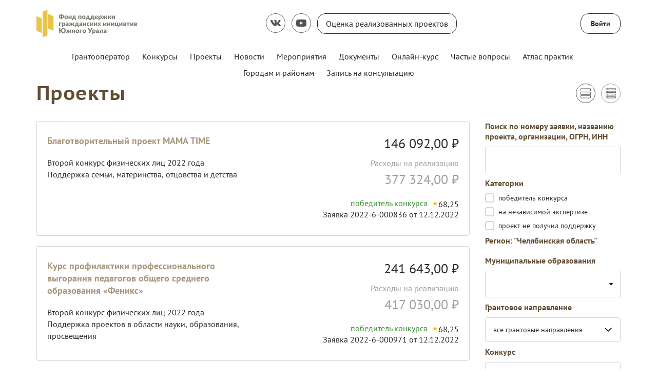

--- FILE ---
content_type: text/html; charset=utf-8
request_url: https://xn--74-6kcaaembt1fdnsfdygm4m.xn--p1ai/public/application/cards?page=158
body_size: 83695
content:



<!DOCTYPE html>
<html>
<head>
    <meta charset="utf-8" />
    <meta name="viewport" content="width=device-width, initial-scale=1.0" />

        <link rel="shortcut icon" type="image/x-icon" href="/public/api/v1/file/get-image?fileName=d6634272-6907-41b3-82e1-a00184f18a6e.ico" />   
        <link rel="apple-touch-icon" type="image/x-icon" href="/public/api/v1/file/get-image?fileName=d6634272-6907-41b3-82e1-a00184f18a6e.ico">

    <title>&#x41F;&#x440;&#x43E;&#x435;&#x43A;&#x442;&#x44B;</title>

    
        <meta property="og:image" content="http://xn--74-6kcaaembt1fdnsfdygm4m.xn--p1ai/public/static/img/Chelyabinsk/chelyabinsk-logo.png" />
        <meta property="og:image:width" content="1200" />
        <meta property="og:image:height" content="630" />
        <meta name="description" content="&#x424;&#x43E;&#x43D;&#x434; &#x43F;&#x43E;&#x434;&#x434;&#x435;&#x440;&#x436;&#x43A;&#x438; &#x433;&#x440;&#x430;&#x436;&#x434;&#x430;&#x43D;&#x441;&#x43A;&#x438;&#x445; &#x438;&#x43D;&#x438;&#x446;&#x438;&#x430;&#x442;&#x438;&#x432; &#x42E;&#x436;&#x43D;&#x43E;&#x433;&#x43E; &#x423;&#x440;&#x430;&#x43B;&#x430;" />
        <meta name="keywords" content="&#x444;&#x43E;&#x43D;&#x434;, &#x433;&#x440;&#x430;&#x43D;&#x442;&#x44B;, &#x440;&#x430;&#x437;&#x432;&#x438;&#x442;&#x438;&#x435;, &#x43F;&#x440;&#x43E;&#x435;&#x43A;&#x442;&#x44B;" />

    



    <script src="/public/static/js/lib/jquery.min.js"></script>

    <script src="/public/static/js/lib/jquery.validate.min.js"></script>

    <script src="/public/static/js/lib/jquery.validate.unobtrusive.min.js"></script>

    <script src="/public/static/js/lib/jquery-ui.min.js"></script>

    <script src="/public/static/js/Utils.min.js"></script>

    <script src="/public/static/js/Shared/es5-shims-min.js"></script>

    <script src="/public/static/js/Shared/share.min.js"></script>

    <script src="/public/static/js/Shared/jscolor.js"></script>

    <script src="/public/static/js/Shared/pikaday.js"></script>


    <link rel="stylesheet" type="text/css" href="/public/static/css/styles.min.css" />

<script type="text/template" id="qq-template">
    <div class="qq-uploader-selector qq-uploader qq-gallery" qq-drop-area-text="Перетащите файлы сюда">
        <div class="qq-total-progress-bar-container-selector qq-total-progress-bar-container">
            <div role="progressbar" aria-valuenow="0" aria-valuemin="0" aria-valuemax="100" class="qq-total-progress-bar-selector qq-progress-bar qq-total-progress-bar"></div>
        </div>
        <div class="qq-upload-drop-area-selector qq-upload-drop-area" qq-hide-dropzone>
            <span class="qq-upload-drop-area-text-selector"></span>
        </div>
        <div class="qq-upload-button-selector qq-upload-button">
            <div>Загрузите файл</div>
        </div>
        <span class="qq-drop-processing-selector qq-drop-processing">
            <span>Загружаем файлы...</span>
            <span class="qq-drop-processing-spinner-selector qq-drop-processing-spinner"></span>
        </span>
        <ul class="qq-upload-list-selector qq-upload-list" role="region" aria-live="polite" aria-relevant="additions removals">
            <li>
                <span role="status" class="qq-upload-status-text-selector qq-upload-status-text"></span>
                <div class="qq-progress-bar-container-selector qq-progress-bar-container">
                    <div role="progressbar" aria-valuenow="0" aria-valuemin="0" aria-valuemax="100" class="qq-progress-bar-selector qq-progress-bar"></div>
                </div>
                <span class="qq-upload-spinner-selector qq-upload-spinner"></span>
                <a class="qq-download-link disabled-link" href="">
                    <div class="qq-thumbnail-wrapper">
                        <img class="qq-thumbnail-selector" qq-max-size="120" qq-server-scale>
                    </div>
                </a>
                <button type="button" class="qq-upload-cancel-selector qq-upload-cancel">X</button>
                <button type="button" class="qq-upload-retry-selector qq-upload-retry">
                    <span class="qq-btn qq-retry-icon" aria-label="Retry"></span>
                    Попробовать снова
                </button>
                <div class="qq-file-info">
                    <div class="qq-file-name">
                        <span class="qq-upload-file-selector qq-upload-file"></span>
                        <span class="qq-edit-filename-icon-selector qq-btn qq-edit-filename-icon" aria-label="Редактировать название"></span>
                    </div>
                    <input class="qq-edit-filename-selector qq-edit-filename" tabindex="0" type="text">
                    <span class="qq-upload-size-selector qq-upload-size"></span>
                    <button type="button" class="qq-btn qq-upload-delete-selector qq-upload-delete">
                        <span class="qq-btn qq-delete-icon" aria-label="Удалить"></span>
                    </button>
                    <button type="button" class="qq-btn qq-upload-pause-selector qq-upload-pause">
                        <span class="qq-btn qq-pause-icon" aria-label="Пауза"></span>
                    </button>
                    <button type="button" class="qq-btn qq-upload-continue-selector qq-upload-continue">
                        <span class="qq-btn qq-continue-icon" aria-label="Продолжить"></span>
                    </button>
                </div>
            </li>
        </ul>
        <dialog class="qq-alert-dialog-selector">
            <div class="qq-dialog-message-selector"></div>
            <div class="qq-dialog-buttons">
                <button type="button" class="qq-cancel-button-selector">Закрыть</button>
            </div>
        </dialog>
        <dialog class="qq-confirm-dialog-selector">
            <div class="qq-dialog-message-selector"></div>
            <div class="qq-dialog-buttons">
                <button type="button" class="qq-cancel-button-selector">Нет</button>
                <button type="button" class="qq-ok-button-selector">Да</button>
            </div>
        </dialog>
        <dialog class="qq-prompt-dialog-selector">
            <div class="qq-dialog-message-selector"></div>
            <input type="text">
            <div class="qq-dialog-buttons">
                <button type="button" class="qq-cancel-button-selector">Отмена</button>
                <button type="button" class="qq-ok-button-selector">Ок</button>
            </div>
        </dialog>
    </div>
</script>

    
        <!-- Yandex.Metrika counter -->
<script type="text/javascript" >
    (function(m,e,t,r,i,k,a){m[i]=m[i]||function(){(m[i].a=m[i].a||[]).push(arguments)};
            m[i].l=1*new Date();k=e.createElement(t),a=e.getElementsByTagName(t)[0],k.async=1,k.src=r,a.parentNode.insertBefore(k,a)})
        (window, document, "script", "https://mc.yandex.ru/metrika/tag.js", "ym");

    ym(83418994, "init", {
        clickmap:true,
        trackLinks:true,
        accurateTrackBounce:true
    });
</script>
<noscript><div><img src="https://mc.yandex.ru/watch/83418994" style="position:absolute; left:-9999px;" alt="" /></div></noscript>
<!-- /Yandex.Metrika counter -->
    

    

    
        <script src="/public/static/angular-admin/main.js" type="module"></script>
        <script src="/public/static/angular-admin/polyfills.js" type="module"></script>
        <script src="/public/static/angular-admin/runtime.js" type="module"></script>
    

    <link rel="stylesheet" type="text/css" href="/public/static/angular-admin/styles.css" />

</head>
<body class="page-wrapper mvc-service default-theme PtSans  chelyabinsk">
    <div class="page-main">
        <div class="logo-svg-container">
            <svg style="position: absolute" width="0" height="0">
  <svg id="VSE_logo" xmlns="http://www.w3.org/2000/svg" xmlns:xlink="http://www.w3.org/1999/xlink" width="196" viewBox="5 0 140 45" height="62" version="1.0">
    <defs xmlns="">
      <clipPath id="c" xmlns="http://www.w3.org/2000/svg">
        <path d="M.781 0H146.22v46.004H.78Zm0 0" />
      </clipPath>
      <clipPath id="e" xmlns="http://www.w3.org/2000/svg">
        <path d="M7 8.46h18v30.423H7Zm0 0" />
      </clipPath>
      <filter x="0%" y="0%" width="100%" height="100%" id="a" xmlns="http://www.w3.org/2000/svg">
        <feColorMatrix values="0 0 0 0 1 0 0 0 0 1 0 0 0 0 1 0 0 0 1 0" color-interpolation-filters="sRGB" />
      </filter>
      <filter x="0%" y="0%" width="100%" height="100%" id="b" xmlns="http://www.w3.org/2000/svg">
        <feColorMatrix values="0 0 0 0 1 0 0 0 0 1 0 0 0 0 1 0.2126 0.7152 0.0722 0 0" color-interpolation-filters="sRGB" />
      </filter>
      <mask id="d" xmlns="http://www.w3.org/2000/svg">
        <g filter="url(#a)">
          <g filter="url(#b)" transform="matrix(.15459 0 0 .15682 6.61 8.461)">
            <image width="120" xlink:href="[data-uri]" height="194" />
          </g>
        </g>
      </mask>
    </defs>
    <clipPath id="c" xmlns="">
      <path d="M.781 0H146.22v46.004H.78Zm0 0" xmlns="http://www.w3.org/2000/svg" />
    </clipPath>
    <path d="M.781 0H146.22v46.004H.78Zm0 0" xmlns="" />
    <clipPath id="e" xmlns="">
      <path d="M7 8.46h18v30.423H7Zm0 0" xmlns="http://www.w3.org/2000/svg" />
    </clipPath>
    <path d="M7 8.46h18v30.423H7Zm0 0" xmlns="" />
    <filter x="0%" y="0%" width="100%" height="100%" id="a" xmlns="">
      <feColorMatrix values="0 0 0 0 1 0 0 0 0 1 0 0 0 0 1 0 0 0 1 0" color-interpolation-filters="sRGB" xmlns="http://www.w3.org/2000/svg" />
    </filter>
    <feColorMatrix values="0 0 0 0 1 0 0 0 0 1 0 0 0 0 1 0 0 0 1 0" color-interpolation-filters="sRGB" xmlns="" />
    <filter x="0%" y="0%" width="100%" height="100%" id="b" xmlns="">
      <feColorMatrix values="0 0 0 0 1 0 0 0 0 1 0 0 0 0 1 0.2126 0.7152 0.0722 0 0" color-interpolation-filters="sRGB" xmlns="http://www.w3.org/2000/svg" />
    </filter>
    <feColorMatrix values="0 0 0 0 1 0 0 0 0 1 0 0 0 0 1 0.2126 0.7152 0.0722 0 0" color-interpolation-filters="sRGB" xmlns="" />
    <mask id="d" xmlns="">
      <g filter="url(#a)" xmlns="http://www.w3.org/2000/svg">
        <g filter="url(#b)" transform="matrix(.15459 0 0 .15682 6.61 8.461)">
          <image width="120" xlink:href="[data-uri]" height="194" />
        </g>
      </g>
    </mask>
    <g filter="url(#a)" xmlns="">
      <g filter="url(#b)" transform="matrix(.15459 0 0 .15682 6.61 8.461)" xmlns="http://www.w3.org/2000/svg">
        <image width="120" xlink:href="[data-uri]" height="194" />
      </g>
    </g>
    <g filter="url(#b)" transform="matrix(.15459 0 0 .15682 6.61 8.461)" xmlns="">
      <image width="120" xlink:href="[data-uri]" height="194" xmlns="http://www.w3.org/2000/svg" />
    </g>
    <image width="120" xlink:href="[data-uri]" height="194" xmlns="" />
    <g clip-path="url(#c)" fill="#fff" xmlns="">
      <path d="M.781 0H146.22v46.004H.78Zm0 0" xmlns="http://www.w3.org/2000/svg" />
      <path d="M.781 0H146.22v46.004H.78Zm0 0" xmlns="http://www.w3.org/2000/svg" />
    </g>
    <path d="M.781 0H146.22v46.004H.78Zm0 0" xmlns="" />
    <path d="M.781 0H146.22v46.004H.78Zm0 0" xmlns="" />
    <image width="120" xlink:href="[data-uri]" height="194" transform="matrix(.15459 0 0 .15682 6.61 8.461)" xmlns="" />
    <path d="M36.135 13.77c0 .524-.09 1.008-.266 1.453-.18.45-.433.84-.765 1.172a3.525 3.525 0 0 1-1.172.766 3.98 3.98 0 0 1-1.517.281 4.129 4.129 0 0 1-1.547-.281 3.635 3.635 0 0 1-1.186-.767 3.464 3.464 0 0 1-.75-1.172 3.846 3.846 0 0 1-.267-1.452c0-.52.086-1.004.266-1.453a3.36 3.36 0 0 1 .75-1.156 3.55 3.55 0 0 1 1.187-.781 4.129 4.129 0 0 1 1.547-.282c.551 0 1.055.094 1.516.282.457.187.848.449 1.172.78.332.325.586.712.765 1.157.176.45.266.934.266 1.453Zm-1.703 0a3.04 3.04 0 0 0-.14-.953 2.056 2.056 0 0 0-.407-.733 1.666 1.666 0 0 0-.625-.453 2.224 2.224 0 0 0-.844-.157c-.324 0-.617.055-.875.157-.25.105-.465.257-.64.453a2.159 2.159 0 0 0-.391.734c-.094.281-.14.602-.14.953 0 .356.046.68.14.969.094.281.223.523.39.719.176.199.391.351.641.453.258.105.551.156.875.156.313 0 .594-.05.844-.156.25-.102.457-.254.625-.453.176-.196.313-.438.406-.719.094-.29.14-.613.14-.969Zm9.709 2.36v2.453c0 .144-.047.254-.14.328a.55.55 0 0 1-.376.125h-1.016v-1.672h-5.483v-7.188h1.672v5.954h2.703v-5.954h1.671v5.954Zm2.623-4.672v1.672h2.266v1.234h-2.266v1.719h2.953v1.281h-4.625v-7.188h4.625v1.282Zm10.248-1.282v7.188H55.34v-3.047h-2.922v3.047h-1.672v-7.188h1.672v3h2.922v-3Zm7.837 7.188h-1.53a.617.617 0 0 1-.376-.11 1.1 1.1 0 0 1-.28-.343l-1.204-2.25c-.074-.145-.164-.238-.266-.281a.787.787 0 0 0-.375-.079h-.75v3.063h-1.656v-7.188h1.657v2.907h.625c.125 0 .227-.02.313-.063a.689.689 0 0 0 .25-.265l1.312-2.157a.891.891 0 0 1 .266-.296.678.678 0 0 1 .406-.125h1.422l-1.751 2.827a1.59 1.59 0 0 1-.297.328 1.588 1.588 0 0 1-.375.203c.219.062.407.164.563.297.156.136.3.324.437.562Zm0 0" fill="#7a7a75" xmlns="" />
    <path d="m69.287 14.614-.671-1.969a8.686 8.686 0 0 1-.172-.437 11.313 11.313 0 0 1-.157-.563 18.39 18.39 0 0 1-.156.578 6.65 6.65 0 0 1-.156.438l-.656 1.953Zm2.641 2.75h-1.281a.63.63 0 0 1-.36-.094.765.765 0 0 1-.203-.265l-.421-1.251h-2.735l-.422 1.25a.648.648 0 0 1-.203.25.54.54 0 0 1-.344.109h-1.296l2.782-7.188h1.703Zm-40.309 5.99c.438 0 .75-.102.938-.313.187-.207.281-.5.281-.875 0-.164-.027-.316-.078-.453a.8.8 0 0 0-.219-.344.972.972 0 0 0-.375-.218 1.775 1.775 0 0 0-.547-.079h-.874v2.282Zm0-3.531c.508 0 .942.062 1.297.187.364.117.664.277.907.484.238.211.41.461.515.75.113.282.172.59.172.922 0 .356-.059.684-.172.985a2.032 2.032 0 0 1-.531.78c-.23.212-.527.376-.89.5-.368.118-.798.173-1.298.173h-.874v2.406h-1.657v-7.188Zm5.416 1.281v1.672h2.266v1.234h-2.266v1.719h2.953v1.281h-4.625v-7.188h4.625v1.282Zm3.56-.594a3.11 3.11 0 0 1 1.031-.563 4.382 4.382 0 0 1 1.344-.203c.406 0 .77.047 1.094.141.32.094.598.227.828.39.238.169.414.372.531.61.125.23.188.484.188.766 0 .324-.07.625-.203.906a1.617 1.617 0 0 1-.657.672 3.4 3.4 0 0 1 .407.281c.133.105.242.219.328.344.094.117.164.246.219.39.05.149.078.297.078.454 0 .335-.063.648-.188.937a2.206 2.206 0 0 1-.547.766c-.23.21-.515.375-.859.5a3.802 3.802 0 0 1-1.188.171c-.25 0-.5-.023-.75-.062a3.596 3.596 0 0 1-.718-.188 5.643 5.643 0 0 1-.657-.312 3.215 3.215 0 0 1-.53-.375l.484-.781a.386.386 0 0 1 .156-.14.454.454 0 0 1 .219-.063c.101 0 .207.03.312.093.113.063.238.137.375.22.133.073.297.14.484.202.188.063.41.094.672.094.188 0 .352-.016.5-.047a.993.993 0 0 0 .36-.172.816.816 0 0 0 .234-.312 1.21 1.21 0 0 0 .078-.453.722.722 0 0 0-.094-.375.794.794 0 0 0-.265-.282 1.077 1.077 0 0 0-.39-.156 1.944 1.944 0 0 0-.5-.062h-1.049v-1.297h.907c.414 0 .722-.067.921-.203.208-.133.313-.336.313-.61a.605.605 0 0 0-.281-.531c-.188-.133-.465-.203-.828-.203-.22 0-.407.027-.563.078a2.315 2.315 0 0 0-.422.156 4.429 4.429 0 0 0-.328.157.64.64 0 0 1-.266.062.381.381 0 0 1-.203-.047.602.602 0 0 1-.156-.187Zm12.23-.688-2.89 6.141a2.51 2.51 0 0 1-.376.563 1.475 1.475 0 0 1-.875.516 2.891 2.891 0 0 1-.531.046c-.281 0-.485-.027-.61-.078-.125-.05-.187-.125-.187-.219v-1.015h.422a.984.984 0 0 0 .187-.016.807.807 0 0 0 .22-.063.934.934 0 0 0 .422-.438l.218-.436-2.89-5h1.577c.145 0 .258.039.344.109a.762.762 0 0 1 .203.25l1.063 2.14c.093.157.171.32.234.485.07.156.133.32.188.484.05-.164.109-.328.171-.484.07-.164.145-.328.22-.484l.968-2.141a.34.34 0 0 1 .062-.125.63.63 0 0 1 .125-.125c.051-.031.102-.055.157-.078a.629.629 0 0 1 .187-.032Zm6.626 7.188h-1.673v-5.953h-1.593a28.532 28.532 0 0 1-.219 2.297c-.086.636-.187 1.18-.312 1.625a5.17 5.17 0 0 1-.422 1.078c-.156.281-.328.5-.516.656-.187.149-.39.246-.61.297a2.98 2.98 0 0 1-.671.078c-.293 0-.5-.027-.625-.078-.125-.05-.188-.125-.188-.219v-1.015h.422c.07 0 .145-.004.219-.016a.814.814 0 0 0 .484-.344 2.12 2.12 0 0 0 .235-.453 4.13 4.13 0 0 0 .218-.734c.063-.29.118-.64.172-1.047.063-.414.114-.899.157-1.453a36.65 36.65 0 0 0 .078-1.907h4.843Zm4.018-1.266c.219 0 .399-.02.547-.062a.75.75 0 0 0 .328-.203.662.662 0 0 0 .172-.282 1.11 1.11 0 0 0 .047-.328 1.45 1.45 0 0 0-.047-.375.58.58 0 0 0-.172-.28.7.7 0 0 0-.328-.188 1.689 1.689 0 0 0-.547-.079h-.968v1.797Zm0-3.046c.5 0 .922.058 1.266.171.351.106.633.25.843.438.22.18.375.387.47.625.1.242.155.496.155.765 0 .344-.062.665-.187.954a1.96 1.96 0 0 1-.531.734c-.23.2-.516.355-.86.469a3.852 3.852 0 0 1-1.156.156h-2.625v-7.188h1.657v2.875Zm8.724-1.563h-2.017v5.875h-1.671v-5.875h-2.032v-1.313h5.718Zm4.632 3.125-.671-1.969a8.686 8.686 0 0 1-.172-.437 11.313 11.313 0 0 1-.157-.563 18.39 18.39 0 0 1-.156.578 6.65 6.65 0 0 1-.156.438l-.656 1.953Zm2.641 2.75h-1.281a.63.63 0 0 1-.36-.094.765.765 0 0 1-.203-.265l-.421-1.251h-2.735l-.422 1.25a.648.648 0 0 1-.203.25.54.54 0 0 1-.344.109h-1.296l2.782-7.188h1.703Zm5.711-5.875H83.16v5.875h-1.671v-5.875h-2.032v-1.313h5.718Zm7.899 2.281c0 .524-.09 1.008-.266 1.453-.18.45-.433.84-.765 1.172a3.525 3.525 0 0 1-1.172.766 3.98 3.98 0 0 1-1.517.281 4.129 4.129 0 0 1-1.547-.281 3.635 3.635 0 0 1-1.186-.767 3.464 3.464 0 0 1-.75-1.172 3.846 3.846 0 0 1-.267-1.452c0-.52.086-1.004.266-1.453a3.36 3.36 0 0 1 .75-1.156 3.55 3.55 0 0 1 1.187-.781 4.129 4.129 0 0 1 1.547-.282c.551 0 1.055.094 1.516.282.457.187.848.449 1.172.78.332.325.586.712.765 1.157.176.45.266.934.266 1.453Zm-1.703 0a3.04 3.04 0 0 0-.14-.953 2.056 2.056 0 0 0-.407-.733 1.666 1.666 0 0 0-.625-.453 2.224 2.224 0 0 0-.844-.157c-.324 0-.617.055-.875.157-.25.105-.465.257-.64.453a2.159 2.159 0 0 0-.391.734c-.094.281-.14.602-.14.953 0 .356.046.68.14.969.094.281.223.523.39.719.176.199.391.351.641.453.258.105.551.156.875.156.313 0 .594-.05.844-.156.25-.102.457-.254.625-.453.176-.196.313-.438.406-.719.094-.29.14-.613.14-.969Zm5.536 2.328c.219 0 .394-.023.531-.078a.75.75 0 0 0 .328-.203.659.659 0 0 0 .157-.312 1.28 1.28 0 0 0 .046-.344c0-.133-.015-.254-.046-.36a.591.591 0 0 0-.172-.265.802.802 0 0 0-.344-.156 1.896 1.896 0 0 0-.516-.063h-1.171v1.781Zm-1.188-4.671v1.765h.875c.188 0 .352-.008.5-.031a1.25 1.25 0 0 0 .375-.14.6.6 0 0 0 .235-.266c.05-.125.078-.27.078-.438 0-.176-.024-.316-.063-.422a.639.639 0 0 0-.203-.281.7.7 0 0 0-.328-.14 2.188 2.188 0 0 0-.484-.048Zm.985-1.25c.5 0 .922.046 1.265.14.352.086.641.215.86.39.218.169.375.372.468.61.102.242.157.508.157.797 0 .168-.028.324-.078.469a1.285 1.285 0 0 1-.22.422 1.744 1.744 0 0 1-.373.359c-.149.105-.328.2-.547.281.469.117.816.305 1.047.563.226.25.344.578.344.984 0 .313-.063.602-.188.86a1.952 1.952 0 0 1-.516.687c-.23.2-.511.355-.843.469a3.852 3.852 0 0 1-1.158.156h-2.858v-7.188ZM35.135 36.657h-1.672v-5.953H30.76v5.953h-1.672v-7.188h6.047Zm3.929-3.656c.438 0 .75-.102.938-.313.187-.207.281-.5.281-.875 0-.164-.027-.316-.078-.453a.8.8 0 0 0-.219-.344.972.972 0 0 0-.375-.218 1.775 1.775 0 0 0-.547-.079h-.874v2.282Zm0-3.531c.508 0 .942.062 1.297.187.364.117.664.277.907.484.238.211.41.461.515.75.113.282.172.59.172.922 0 .356-.059.684-.172.985a2.032 2.032 0 0 1-.531.78c-.23.212-.527.376-.89.5-.368.118-.798.173-1.298.173h-.874v2.406h-1.657v-7.188Zm10.791 3.593c0 .524-.09 1.008-.266 1.453-.18.45-.433.84-.765 1.172a3.525 3.525 0 0 1-1.172.766 3.98 3.98 0 0 1-1.517.281 4.129 4.129 0 0 1-1.547-.281 3.635 3.635 0 0 1-1.186-.767 3.464 3.464 0 0 1-.75-1.172 3.846 3.846 0 0 1-.267-1.452c0-.52.086-1.004.266-1.453a3.36 3.36 0 0 1 .75-1.156 3.55 3.55 0 0 1 1.187-.781 4.129 4.129 0 0 1 1.547-.282c.551 0 1.055.094 1.516.282.457.187.848.449 1.172.78.332.325.586.712.765 1.157.176.45.266.934.266 1.453Zm-1.703 0a3.04 3.04 0 0 0-.14-.953 2.056 2.056 0 0 0-.407-.733 1.666 1.666 0 0 0-.625-.453 2.224 2.224 0 0 0-.844-.157c-.324 0-.617.055-.875.157-.25.105-.465.257-.64.453a2.159 2.159 0 0 0-.391.734c-.094.281-.14.602-.14.953 0 .356.046.68.14.969.094.281.223.523.39.719.176.199.391.351.641.453.258.105.551.156.875.156.313 0 .594-.05.844-.156.25-.102.457-.254.625-.453.176-.196.313-.438.406-.719.094-.29.14-.613.14-.969Zm4.364-2.312v1.672h2.266v1.234h-2.266v1.719h2.953v1.281h-4.625v-7.188h4.625v1.282Zm10.419 5.906h-1.53a.617.617 0 0 1-.376-.11 1.1 1.1 0 0 1-.28-.343l-1.204-2.25c-.074-.145-.164-.238-.266-.281a.787.787 0 0 0-.375-.079h-.75v3.063h-1.656v-7.188h1.657v2.907h.625c.125 0 .227-.02.313-.063a.689.689 0 0 0 .25-.265l1.312-2.157a.891.891 0 0 1 .266-.296.678.678 0 0 1 .406-.125h1.422l-1.751 2.827a1.59 1.59 0 0 1-.297.328 1.588 1.588 0 0 1-.375.203c.219.062.407.164.563.297.156.136.3.324.437.562Zm5.814-5.875h-2.017v5.875h-1.671v-5.875h-2.032v-1.313h5.718Zm7.899 2.281c0 .524-.09 1.008-.266 1.453-.18.45-.433.84-.765 1.172a3.525 3.525 0 0 1-1.172.766 3.98 3.98 0 0 1-1.517.281 4.129 4.129 0 0 1-1.547-.281 3.635 3.635 0 0 1-1.186-.767 3.464 3.464 0 0 1-.75-1.172 3.846 3.846 0 0 1-.267-1.452c0-.52.086-1.004.266-1.453a3.36 3.36 0 0 1 .75-1.156 3.55 3.55 0 0 1 1.187-.781 4.129 4.129 0 0 1 1.547-.282c.551 0 1.055.094 1.516.282.457.187.848.449 1.172.78.332.325.586.712.765 1.157.176.45.266.934.266 1.453Zm-1.703 0a3.04 3.04 0 0 0-.14-.953 2.056 2.056 0 0 0-.407-.733 1.666 1.666 0 0 0-.625-.453 2.224 2.224 0 0 0-.844-.157c-.324 0-.617.055-.875.157-.25.105-.465.257-.64.453a2.159 2.159 0 0 0-.391.734c-.094.281-.14.602-.14.953 0 .356.046.68.14.969.094.281.223.523.39.719.176.199.391.351.641.453.258.105.551.156.875.156.313 0 .594-.05.844-.156.25-.102.457-.254.625-.453.176-.196.313-.438.406-.719.094-.29.14-.613.14-.969Zm5.536 2.328c.219 0 .394-.023.531-.078a.75.75 0 0 0 .328-.203.659.659 0 0 0 .157-.312 1.28 1.28 0 0 0 .046-.344c0-.133-.015-.254-.046-.36a.591.591 0 0 0-.172-.265.802.802 0 0 0-.344-.156 1.896 1.896 0 0 0-.516-.063h-1.171v1.781Zm-1.188-4.671v1.765h.875c.188 0 .352-.008.5-.031a1.25 1.25 0 0 0 .375-.14.6.6 0 0 0 .235-.266c.05-.125.078-.27.078-.438 0-.176-.024-.316-.063-.422a.639.639 0 0 0-.203-.281.7.7 0 0 0-.328-.14 2.188 2.188 0 0 0-.484-.048Zm.985-1.25c.5 0 .922.046 1.265.14.352.086.641.215.86.39.218.169.375.372.468.61.102.242.157.508.157.797 0 .168-.028.324-.078.469a1.285 1.285 0 0 1-.22.422 1.744 1.744 0 0 1-.373.359c-.149.105-.328.2-.547.281.469.117.816.305 1.047.563.226.25.344.578.344.984 0 .313-.063.602-.188.86a1.952 1.952 0 0 1-.516.687c-.23.2-.511.355-.843.469a3.852 3.852 0 0 1-1.158.156h-2.858v-7.188Zm0 0" fill="#7a7a75" xmlns="" />http://www.w3.org/1999/xlink</svg>
  <svg id="FPG_logo_black" width="196" height="62" viewBox="0 0 196 62" fill="none" xmlns="http://www.w3.org/2000/svg">
    <path d="M49.6631 13.4925C50.2215 13.5274 50.745 13.6321 51.2336 13.8415C51.7222 14.0509 52.141 14.3301 52.49 14.6443C52.839 14.9933 53.1182 15.3772 53.3276 15.8309C53.537 16.2846 53.6417 16.7732 53.6417 17.2618C53.6417 17.7853 53.537 18.239 53.3276 18.6927C53.1182 19.1464 52.839 19.5303 52.49 19.8793C52.141 20.2283 51.7222 20.5075 51.2336 20.682C50.745 20.8914 50.2215 20.9961 49.6631 21.031V22.1478H47.604V21.031C47.0456 20.9961 46.5221 20.8914 46.0335 20.682C45.5449 20.4726 45.1261 20.1934 44.7771 19.8793C44.4281 19.5303 44.1489 19.1464 43.9395 18.6927C43.7301 18.239 43.6254 17.7504 43.6254 17.2618C43.6254 16.7383 43.7301 16.2846 43.9395 15.8309C44.1489 15.3772 44.4281 14.9933 44.7771 14.6443C45.1261 14.2952 45.5449 14.0509 46.0335 13.8415C46.5221 13.6321 47.0456 13.5274 47.604 13.4925V12.3757H49.6631V13.4925ZM47.604 15.098C47.3248 15.098 47.0805 15.1678 46.8711 15.2725C46.6617 15.3772 46.4523 15.5517 46.3127 15.7262C46.1731 15.9007 46.0335 16.145 45.9288 16.3893C45.8241 16.6336 45.7892 16.9128 45.7892 17.2269C45.7892 17.5061 45.8241 17.7853 45.9288 18.0645C46.0335 18.3088 46.1382 18.5531 46.3127 18.7276C46.4872 18.9021 46.6617 19.0766 46.8711 19.1813C47.0805 19.286 47.3248 19.3558 47.604 19.3558V15.098ZM49.6631 19.3907C49.9074 19.3907 50.1517 19.3209 50.396 19.2162C50.6054 19.1115 50.8148 18.937 50.9544 18.7625C51.1289 18.5531 51.2336 18.3437 51.3383 18.0994C51.443 17.8551 51.4779 17.5759 51.4779 17.2618C51.4779 16.9826 51.443 16.7034 51.3383 16.4242C51.2336 16.1799 51.1289 15.9356 50.9544 15.7611C50.7799 15.5517 50.6054 15.4121 50.396 15.3074C50.1866 15.2027 49.9423 15.1329 49.6631 15.1329V19.3907Z" fill="#7A7A75" xmlns="" />
    <path d="M57.8298 15.3424C58.3533 15.3424 58.807 15.4122 59.2258 15.5867C59.6446 15.7612 59.9936 15.9706 60.3077 16.2847C60.6218 16.5639 60.8312 16.9478 61.0057 17.3666C61.1802 17.7854 61.25 18.274 61.25 18.7975C61.25 19.321 61.1802 19.8096 61.0057 20.2284C60.8312 20.6472 60.6218 21.0312 60.3077 21.3104C59.9936 21.6245 59.6446 21.8339 59.2258 22.0084C58.807 22.1829 58.3533 22.2527 57.8298 22.2527C57.3063 22.2527 56.8526 22.1829 56.4338 22.0084C56.015 21.8339 55.666 21.6245 55.3519 21.3104C55.0378 20.9963 54.8284 20.6472 54.6539 20.2284C54.4794 19.8096 54.4095 19.321 54.4095 18.7975C54.4095 18.274 54.4794 17.7854 54.6539 17.3666C54.8284 16.9478 55.0378 16.5988 55.3519 16.2847C55.666 16.0055 56.015 15.7612 56.4338 15.5867C56.8526 15.4122 57.3063 15.3424 57.8298 15.3424ZM57.8298 20.752C58.2835 20.752 58.6325 20.5774 58.8419 20.2633C59.0513 19.9492 59.156 19.4606 59.156 18.7975C59.156 18.1344 59.0513 17.6458 58.8419 17.3317C58.6325 17.0176 58.2835 16.8431 57.8298 16.8431C57.3412 16.8431 57.0271 17.0176 56.7828 17.3317C56.5734 17.6458 56.4687 18.1344 56.4687 18.7975C56.4687 19.4606 56.5734 19.9492 56.7828 20.2633C56.9922 20.5774 57.3412 20.752 57.8298 20.752Z" fill="#7A7A75" xmlns="" />
    <path d="M68.4395 15.4474V22.1133H66.4501V19.2864H64.391V22.1133H62.4017V15.4474H64.391V17.8904H66.4501V15.4474H68.4395Z" fill="#7A7A75" xmlns="" />
    <path d="M77.3739 20.7173V23.7537C77.3739 23.9282 77.3041 24.0678 77.1994 24.1725C77.0947 24.2772 76.9551 24.3121 76.7806 24.3121H75.5242V22.1133H71.057V23.7537C71.057 23.8235 71.057 23.8933 71.0221 23.9631C70.9872 24.0329 70.9523 24.1027 70.9174 24.1376C70.8825 24.1725 70.8127 24.2423 70.7429 24.2772C70.6731 24.3121 70.6033 24.3121 70.4986 24.3121H69.2422V20.7522H69.4167C69.5563 20.7522 69.6959 20.7522 69.8355 20.7173C69.9751 20.6824 70.1147 20.6126 70.2194 20.5079C70.359 20.4032 70.4637 20.2287 70.5684 19.9844C70.6731 19.7401 70.7778 19.4609 70.8825 19.0421C70.9872 18.6582 71.057 18.1696 71.1268 17.5763C71.1966 16.983 71.2664 16.285 71.3013 15.4474H76.0826V20.6824H77.3739V20.7173ZM74.198 20.7522V16.9132H72.9765C72.9416 17.4018 72.8718 17.8206 72.8369 18.2045C72.802 18.5884 72.6973 18.9374 72.6275 19.2515C72.5577 19.5656 72.4879 19.8448 72.3832 20.0891C72.2785 20.3334 72.2087 20.5428 72.104 20.7173H74.198V20.7522Z" fill="#7A7A75" xmlns="" />
    <path d="M87.5299 22.1133H85.5057V16.8783H83.4466V22.1133H81.4573V15.4474H87.495V22.1133H87.5299Z" fill="#7A7A75" xmlns="" />
    <path d="M92.1019 15.3424C92.6254 15.3424 93.0791 15.4122 93.4979 15.5867C93.9167 15.7612 94.2657 15.9706 94.5798 16.2847C94.8939 16.5639 95.1033 16.9478 95.2778 17.3666C95.4523 17.7854 95.5221 18.274 95.5221 18.7975C95.5221 19.321 95.4523 19.8096 95.2778 20.2284C95.1033 20.6472 94.8939 21.0312 94.5798 21.3104C94.2657 21.6245 93.9167 21.8339 93.4979 22.0084C93.0791 22.1829 92.6254 22.2527 92.1019 22.2527C91.5784 22.2527 91.1247 22.1829 90.7058 22.0084C90.287 21.8339 89.938 21.6245 89.6239 21.3104C89.3098 20.9963 89.1004 20.6472 88.9259 20.2284C88.7514 19.8096 88.6816 19.321 88.6816 18.7975C88.6816 18.274 88.7514 17.7854 88.9259 17.3666C89.1004 16.9478 89.3098 16.5988 89.6239 16.2847C89.938 16.0055 90.287 15.7612 90.7058 15.5867C91.1247 15.4122 91.5784 15.3424 92.1019 15.3424ZM92.1019 20.752C92.5556 20.752 92.9046 20.5774 93.114 20.2633C93.3234 19.9492 93.4281 19.4606 93.4281 18.7975C93.4281 18.1344 93.3234 17.6458 93.114 17.3317C92.9046 17.0176 92.5556 16.8431 92.1019 16.8431C91.6133 16.8431 91.2992 17.0176 91.0549 17.3317C90.8455 17.6458 90.7408 18.1344 90.7408 18.7975C90.7408 19.4606 90.8455 19.9492 91.0549 20.2633C91.2643 20.5774 91.6133 20.752 92.1019 20.752Z" fill="#7A7A75" xmlns="" />
    <path d="M104.073 20.7173V23.7537C104.073 23.9282 104.003 24.0678 103.898 24.1725C103.793 24.2772 103.654 24.3121 103.479 24.3121H102.223V22.1133H97.7557V23.7537C97.7557 23.8235 97.7557 23.8933 97.7208 23.9631C97.6859 24.0329 97.651 24.1027 97.6161 24.1376C97.5812 24.1725 97.5114 24.2423 97.4416 24.2772C97.3718 24.3121 97.302 24.3121 97.1973 24.3121H95.9758V20.7522H96.1503C96.2899 20.7522 96.4295 20.7522 96.5691 20.7173C96.7087 20.6824 96.8483 20.6126 96.953 20.5079C97.0926 20.4032 97.1973 20.2287 97.302 19.9844C97.4067 19.7401 97.5114 19.4609 97.6161 19.0421C97.7208 18.6582 97.7906 18.1696 97.8604 17.5763C97.9302 16.983 98 16.285 98.0349 15.4474H102.816V20.6824H104.073V20.7173ZM100.897 20.7522V16.9132H99.6752C99.6403 17.4018 99.5705 17.8206 99.5356 18.2045C99.4658 18.5884 99.396 18.9374 99.3262 19.2515C99.2564 19.5656 99.1866 19.8448 99.0819 20.0891C98.9772 20.3334 98.9074 20.5428 98.8027 20.7173H100.897V20.7522Z" fill="#7A7A75" xmlns="" />
    <path d="M112.763 20.7173V23.7537C112.763 23.9282 112.693 24.0678 112.588 24.1725C112.484 24.2772 112.344 24.3121 112.17 24.3121H110.913V22.1133H106.446V23.7537C106.446 23.8235 106.446 23.8933 106.411 23.9631C106.376 24.0329 106.341 24.1027 106.306 24.1376C106.271 24.1725 106.202 24.2423 106.132 24.2772C106.062 24.3121 105.992 24.3121 105.887 24.3121H104.631V20.7522H104.806C104.945 20.7522 105.085 20.7522 105.224 20.7173C105.364 20.6824 105.504 20.6126 105.608 20.5079C105.748 20.4032 105.853 20.2287 105.957 19.9844C106.062 19.7401 106.167 19.4609 106.271 19.0421C106.376 18.6582 106.446 18.1696 106.516 17.5763C106.585 16.983 106.655 16.285 106.69 15.4474H111.472V20.6824H112.763V20.7173ZM109.587 20.7522V16.9132H108.365C108.33 17.4018 108.261 17.8206 108.226 18.2045C108.191 18.5884 108.086 18.9374 108.016 19.2515C107.947 19.5656 107.877 19.8448 107.772 20.0891C107.667 20.3334 107.598 20.5428 107.493 20.7173H109.587V20.7522Z" fill="#7A7A75" xmlns="" />
    <path d="M115.276 19.1467C115.345 19.7051 115.52 20.1239 115.799 20.3682C116.078 20.6125 116.427 20.7521 116.846 20.7521C117.09 20.7521 117.265 20.7172 117.439 20.6823C117.614 20.6125 117.754 20.5776 117.893 20.5078C118.033 20.438 118.137 20.3682 118.242 20.3333C118.347 20.2635 118.452 20.2635 118.591 20.2635C118.766 20.2635 118.87 20.3333 118.94 20.438L119.533 21.136C119.324 21.3803 119.115 21.5548 118.87 21.7293C118.626 21.8689 118.382 22.0085 118.137 22.0783C117.893 22.1481 117.649 22.2179 117.37 22.2528C117.125 22.2877 116.881 22.2877 116.637 22.2877C116.183 22.2877 115.729 22.2179 115.311 22.0434C114.892 21.9038 114.543 21.6595 114.229 21.3803C113.915 21.0662 113.67 20.7172 113.496 20.2635C113.321 19.8098 113.217 19.2863 113.217 18.693C113.217 18.2393 113.286 17.8205 113.461 17.4366C113.6 17.0527 113.845 16.7037 114.124 16.3896C114.403 16.0755 114.752 15.8661 115.171 15.6916C115.59 15.5171 116.043 15.4124 116.532 15.4124C116.986 15.4124 117.37 15.4822 117.754 15.6218C118.137 15.7614 118.452 15.9708 118.696 16.2151C118.975 16.4943 119.15 16.8084 119.324 17.1923C119.464 17.5762 119.533 17.995 119.533 18.4836C119.533 18.6232 119.533 18.7628 119.499 18.8675C119.499 18.9722 119.464 19.042 119.429 19.0769C119.394 19.1467 119.359 19.1816 119.289 19.1816C119.219 19.2165 119.15 19.2165 119.08 19.2165H115.276V19.1467ZM117.788 17.995C117.788 17.8205 117.754 17.6809 117.719 17.5413C117.684 17.4017 117.614 17.2621 117.509 17.1225C117.405 17.0178 117.3 16.9131 117.16 16.8433C117.021 16.7735 116.811 16.7386 116.602 16.7386C116.218 16.7386 115.939 16.8433 115.729 17.0527C115.52 17.2621 115.38 17.5762 115.311 17.995H117.788V17.995Z" fill="#7A7A75" xmlns="" />
    <path d="M122.605 16.2848C122.849 16.0056 123.163 15.7613 123.512 15.5868C123.861 15.4123 124.245 15.3076 124.699 15.3076C125.048 15.3076 125.362 15.3774 125.676 15.5519C125.955 15.6915 126.234 15.9358 126.444 16.215C126.653 16.4942 126.828 16.8781 126.932 17.2969C127.072 17.7157 127.107 18.2043 127.107 18.7278C127.107 19.2164 127.037 19.7051 126.897 20.1239C126.758 20.5427 126.548 20.9266 126.304 21.2407C126.06 21.5548 125.746 21.7991 125.397 21.9736C125.048 22.1481 124.664 22.2528 124.245 22.2528C123.896 22.2528 123.617 22.2179 123.373 22.1132C123.128 22.0085 122.919 21.8689 122.744 21.7293V24.2421H120.755V15.4472H121.977C122.221 15.4472 122.395 15.5519 122.465 15.7962L122.605 16.2848ZM122.744 20.2984C122.884 20.4729 123.058 20.5776 123.233 20.6474C123.407 20.7172 123.582 20.7521 123.791 20.7521C123.966 20.7521 124.14 20.7172 124.315 20.6474C124.454 20.5776 124.594 20.4729 124.734 20.2984C124.838 20.1239 124.943 19.9145 125.013 19.6702C125.083 19.4259 125.118 19.1117 125.118 18.7278C125.118 18.3788 125.083 18.0647 125.048 17.8553C125.013 17.611 124.908 17.4365 124.838 17.262C124.734 17.1224 124.629 17.0177 124.489 16.9479C124.35 16.8781 124.21 16.8432 124.071 16.8432C123.791 16.8432 123.547 16.913 123.338 17.0177C123.163 17.1224 122.954 17.2969 122.814 17.4714V20.2984H122.744Z" fill="#7A7A75" xmlns="" />
    <path d="M138.24 22.1132H136.879C136.704 22.1132 136.565 22.1132 136.425 22.0783C136.286 22.0434 136.181 22.0085 136.076 21.9736C135.972 21.9038 135.902 21.834 135.832 21.7642C135.762 21.6944 135.692 21.5897 135.657 21.485L134.959 19.8098C134.89 19.6702 134.785 19.5655 134.68 19.4608C134.541 19.391 134.401 19.3561 134.261 19.3561H133.843V22.1481H131.923V19.3561H131.504C131.33 19.3561 131.19 19.391 131.085 19.4608C130.946 19.5306 130.876 19.6353 130.806 19.8098L130.108 21.485C130.073 21.5897 130.004 21.6944 129.934 21.7642C129.864 21.834 129.794 21.9038 129.689 21.9736C129.585 22.0434 129.48 22.0783 129.34 22.0783C129.201 22.1132 129.061 22.1132 128.887 22.1132H127.526L128.922 19.3561C129.026 19.1467 129.166 18.9722 129.306 18.8675C129.445 18.7279 129.62 18.6232 129.829 18.5534C129.655 18.4836 129.55 18.4138 129.41 18.3091C129.306 18.2044 129.201 18.0648 129.096 17.8554L127.7 15.4124H129.271C129.445 15.4124 129.62 15.4473 129.759 15.552C129.899 15.6567 130.038 15.7614 130.108 15.9359L130.981 17.7158C131.051 17.8554 131.12 17.9601 131.225 17.995C131.33 18.0648 131.434 18.0648 131.644 18.0648H131.958V15.4124H133.877V18.0648H134.157C134.331 18.0648 134.471 18.0299 134.575 17.995C134.68 17.9252 134.75 17.8554 134.82 17.7158L135.692 15.9359C135.762 15.7963 135.902 15.6567 136.041 15.552C136.181 15.4473 136.355 15.4124 136.53 15.4124H138.1L136.704 17.8554C136.6 18.0299 136.495 18.1695 136.39 18.3091C136.286 18.4138 136.146 18.5185 135.972 18.5534C136.181 18.6232 136.355 18.7279 136.495 18.8675C136.635 19.0071 136.739 19.1816 136.879 19.3561L138.24 22.1132Z" fill="#7A7A75" xmlns="" />
    <path d="M143.266 15.9709C143.37 15.8313 143.51 15.6917 143.65 15.6219C143.824 15.5172 143.999 15.4823 144.173 15.4823H145.744L144.348 17.9253C144.243 18.0998 144.138 18.2394 144.034 18.379C143.929 18.4837 143.789 18.5884 143.615 18.6233C143.824 18.6931 143.999 18.7978 144.138 18.9374C144.278 19.077 144.383 19.2515 144.522 19.426L145.918 22.1831H144.557C144.383 22.1831 144.243 22.1831 144.103 22.1482C143.964 22.1133 143.859 22.0784 143.754 22.0086C143.65 21.9388 143.545 21.869 143.475 21.7992C143.405 21.7294 143.335 21.6247 143.266 21.52L142.568 19.8448C142.498 19.7052 142.393 19.6005 142.288 19.4958C142.149 19.426 142.009 19.3911 141.87 19.3911H141.346V22.1831H139.357V15.4474H141.346V18.0998H141.765C141.939 18.0998 142.079 18.0649 142.184 18.03C142.288 17.9602 142.358 17.8904 142.428 17.7508L143.266 15.9709Z" fill="#7A7A75" xmlns="" />
    <path d="M153.003 15.4474V22.1133H151.014V18.728C151.014 18.6233 151.014 18.4837 151.048 18.379C151.048 18.2394 151.083 18.0998 151.083 17.9602C150.979 18.2045 150.874 18.379 150.769 18.5535C150.769 18.5535 150.734 18.6233 150.665 18.6931C150.595 18.7978 150.525 18.9025 150.42 19.0421C150.316 19.1817 150.211 19.3562 150.106 19.5307C149.967 19.7052 149.862 19.9146 149.722 20.0891C149.408 20.5428 149.094 21.0314 148.71 21.6247C148.675 21.6945 148.64 21.7294 148.571 21.7992C148.536 21.869 148.466 21.9039 148.396 21.9388C148.326 21.9737 148.256 22.0086 148.187 22.0435C148.117 22.0784 148.047 22.0784 147.977 22.0784H146.756V15.4474H148.745V18.8327C148.745 18.9374 148.745 19.077 148.71 19.1817C148.675 19.2864 148.675 19.4609 148.675 19.6005C148.78 19.3562 148.885 19.1817 148.989 19.0072C148.989 19.0072 149.024 18.9374 149.094 18.8676C149.164 18.7629 149.234 18.6582 149.338 18.5186C149.443 18.379 149.548 18.2045 149.652 18.03C149.792 17.8555 149.897 17.6461 150.036 17.4716C150.35 17.0179 150.665 16.5293 151.048 15.936C151.083 15.8662 151.118 15.8313 151.188 15.7615C151.223 15.6917 151.293 15.6568 151.363 15.6219C151.432 15.587 151.502 15.5521 151.572 15.5172C151.642 15.4823 151.712 15.4823 151.781 15.4823H153.003V15.4474Z" fill="#7A7A75" xmlns="" />
    <path d="M48.7208 30.4894H46.0335V35.7244H44.0442V29.0585H48.7557V30.4894H48.7208Z" fill="#7A7A75" xmlns="" />
    <path d="M51.4779 29.861C51.7222 29.5818 52.0363 29.3375 52.3853 29.163C52.7343 28.9885 53.1182 28.8838 53.5719 28.8838C53.9209 28.8838 54.235 28.9536 54.5492 29.1281C54.8284 29.2677 55.1076 29.512 55.317 29.7912C55.5264 30.0704 55.7009 30.4543 55.8056 30.8731C55.9452 31.2919 55.9801 31.7805 55.9801 32.304C55.9801 32.7926 55.9103 33.2812 55.7707 33.7C55.6311 34.1188 55.4217 34.5027 55.1774 34.8168C54.9331 35.1309 54.619 35.3752 54.2699 35.5497C53.9209 35.7242 53.537 35.8289 53.1182 35.8289C52.7692 35.8289 52.49 35.794 52.2457 35.6893C52.0014 35.5846 51.792 35.445 51.6175 35.3054V37.8532H49.6282V29.0583H50.8497C51.094 29.0583 51.2685 29.163 51.3383 29.4073L51.4779 29.861ZM51.5826 33.9094C51.7222 34.0839 51.8967 34.1886 52.0712 34.2584C52.2457 34.3282 52.4202 34.3631 52.6296 34.3631C52.8041 34.3631 52.9786 34.3282 53.1531 34.2584C53.2927 34.1886 53.4323 34.0839 53.5719 33.9094C53.6766 33.7349 53.7813 33.5255 53.8511 33.2812C53.9209 33.0369 53.9558 32.7228 53.9558 32.3389C53.9558 31.9899 53.9209 31.6758 53.886 31.4664C53.8511 31.2221 53.7464 31.0476 53.6766 30.8731C53.6068 30.6986 53.4672 30.6288 53.3276 30.559C53.188 30.4892 53.0484 30.4543 52.9088 30.4543C52.6296 30.4543 52.3853 30.5241 52.1759 30.6288C52.0014 30.7335 51.792 30.908 51.6524 31.0825V33.9094H51.5826Z" fill="#7A7A75" xmlns="" />
    <path d="M56.9573 29.966C57.3761 29.617 57.7949 29.3377 58.2835 29.1632C58.7721 28.9887 59.2956 28.9189 59.854 28.9189C60.2728 28.9189 60.6218 28.9887 60.9359 29.1283C61.25 29.2679 61.5292 29.4424 61.7735 29.6868C61.9829 29.9311 62.1574 30.2103 62.297 30.5244C62.4017 30.8385 62.4715 31.1875 62.4715 31.5714V35.7594H61.5641C61.3896 35.7594 61.2151 35.7245 61.1453 35.6896C61.0406 35.6547 60.9708 35.5151 60.901 35.3755L60.7614 34.9916C60.5869 35.1312 60.4473 35.2708 60.2728 35.3755C60.1332 35.4802 59.9587 35.5849 59.7842 35.6547C59.6097 35.7245 59.4352 35.7943 59.2607 35.8292C59.0862 35.8641 58.8768 35.899 58.6325 35.899C58.3184 35.899 58.0392 35.8641 57.7949 35.7943C57.5506 35.7245 57.3412 35.5849 57.1667 35.4453C56.9922 35.3057 56.8526 35.0963 56.7479 34.852C56.6432 34.6077 56.6083 34.3634 56.6083 34.0493C56.6083 33.805 56.6781 33.5607 56.7828 33.3164C56.8875 33.0721 57.0969 32.8278 57.411 32.6533C57.6902 32.4439 58.109 32.2694 58.5976 32.1298C59.0862 31.9902 59.7493 31.9204 60.4822 31.8855V31.6063C60.4822 31.2224 60.4124 30.9432 60.2379 30.7687C60.0634 30.5942 59.854 30.5244 59.5399 30.5244C59.2956 30.5244 59.1211 30.5593 58.9466 30.5942C58.807 30.6291 58.6674 30.6989 58.5278 30.7687C58.4231 30.8385 58.2835 30.9083 58.1788 30.9432C58.0741 30.9781 57.9345 31.013 57.7949 31.013C57.6553 31.013 57.5506 30.9781 57.4459 30.9083C57.3412 30.8385 57.2714 30.7687 57.2016 30.664L56.9573 29.966ZM60.552 33.0023C60.1681 33.0023 59.8191 33.0372 59.5748 33.107C59.3305 33.1419 59.1211 33.2117 58.9466 33.3164C58.807 33.3862 58.7023 33.4909 58.6325 33.5956C58.5627 33.7003 58.5278 33.805 58.5278 33.9097C58.5278 34.154 58.5976 34.2936 58.7023 34.3983C58.8419 34.503 59.0164 34.5379 59.2607 34.5379C59.505 34.5379 59.7493 34.503 59.9238 34.3983C60.1332 34.2936 60.3077 34.154 60.5171 33.9446V33.0023H60.552Z" fill="#7A7A75" xmlns="" />
    <path d="M74.0933 35.7243H72.7322C72.5577 35.7243 72.4181 35.7243 72.2785 35.6894C72.1389 35.6545 72.0342 35.6196 71.9295 35.5847C71.8248 35.5149 71.755 35.4451 71.6852 35.3753C71.6154 35.3055 71.5456 35.2008 71.5107 35.0961L70.8127 33.4209C70.7429 33.2813 70.6382 33.1766 70.5335 33.0719C70.4288 32.9672 70.2543 32.9672 70.1147 32.9672H69.6959V35.7592H67.7066V32.9672H67.2878C67.1133 32.9672 66.9737 33.0021 66.869 33.0719C66.7643 33.1417 66.6596 33.2464 66.5898 33.4209L65.8917 35.0961C65.8568 35.2008 65.787 35.3055 65.7172 35.3753C65.6474 35.4451 65.5776 35.5149 65.4729 35.5847C65.3682 35.6545 65.2635 35.6894 65.1239 35.6894C64.9843 35.7243 64.8447 35.7243 64.6702 35.7243H63.3091L64.7051 32.9672C64.8098 32.7578 64.9494 32.5833 65.089 32.4786C65.2286 32.339 65.4031 32.2343 65.6125 32.1645C65.438 32.0947 65.3333 32.0249 65.1937 31.9202C65.089 31.8155 64.9843 31.6759 64.8796 31.4665L63.4836 29.0234H65.0541C65.2286 29.0234 65.4031 29.0583 65.5427 29.163C65.6823 29.2677 65.8219 29.3724 65.8917 29.5469L66.7643 31.3269C66.8341 31.4665 66.9039 31.5712 67.0086 31.6061C67.1133 31.6759 67.218 31.6759 67.4274 31.6759H67.7415V29.0234H69.661V31.6759H69.9402C70.1147 31.6759 70.2543 31.641 70.359 31.6061C70.4637 31.5363 70.5335 31.4665 70.6033 31.3269L71.4758 29.5469C71.5456 29.4073 71.6852 29.2677 71.8248 29.163C71.9644 29.0583 72.1389 29.0234 72.3134 29.0234H73.8839L72.4879 31.4665C72.3832 31.641 72.2785 31.7806 72.1738 31.9202C72.0691 32.0249 71.9295 32.1296 71.755 32.1645C71.9644 32.2343 72.1389 32.339 72.2785 32.4786C72.4181 32.6182 72.5228 32.7927 72.6624 32.9672L74.0933 35.7243Z" fill="#7A7A75" xmlns="" />
    <path d="M82.7137 34.2935V37.3298C82.7137 37.5043 82.6439 37.6439 82.5392 37.7486C82.4345 37.8533 82.2949 37.8882 82.1204 37.8882H80.864V35.6895H76.4316V37.3298C76.4316 37.3996 76.4316 37.4694 76.3967 37.5392C76.3618 37.609 76.3269 37.6788 76.292 37.7137C76.2571 37.7486 76.1873 37.8184 76.1175 37.8533C76.0477 37.8882 75.9779 37.8882 75.8732 37.8882H74.6168V34.3633H74.7913C74.9309 34.3633 75.0705 34.3633 75.2101 34.3284C75.3497 34.2935 75.4893 34.2237 75.594 34.119C75.7336 34.0143 75.8383 33.8398 75.943 33.5955C76.0477 33.3512 76.1524 33.072 76.2571 32.6532C76.3618 32.2693 76.4316 31.7807 76.5014 31.1874C76.5712 30.5941 76.641 29.8961 76.6759 29.0585H81.4573V34.2935H82.7137V34.2935ZM79.5378 34.3633V30.5243H78.3162C78.2813 31.0129 78.2115 31.4317 78.1766 31.8156C78.1068 32.1995 78.037 32.5485 77.9672 32.8626C77.8974 33.1767 77.8276 33.4559 77.7229 33.7002C77.6182 33.9445 77.5484 34.1539 77.4437 34.3284H79.5378V34.3633Z" fill="#7A7A75" xmlns="" />
    <path d="M83.6909 29.966C84.1097 29.617 84.5285 29.3377 85.0171 29.1632C85.5057 28.9887 86.0292 28.9189 86.5876 28.9189C87.0064 28.9189 87.3554 28.9887 87.6695 29.1283C87.9836 29.2679 88.2628 29.4424 88.5071 29.6868C88.7165 29.9311 88.891 30.2103 89.0306 30.5244C89.1353 30.8385 89.2051 31.1875 89.2051 31.5714V35.7594H88.2977C88.1232 35.7594 87.9487 35.7245 87.8789 35.6896C87.7742 35.6547 87.7044 35.5151 87.6346 35.3755L87.495 34.9916C87.3205 35.1312 87.1809 35.2708 87.0064 35.3755C86.8668 35.4802 86.6923 35.5849 86.5178 35.6547C86.3433 35.7245 86.1688 35.7943 85.9943 35.8292C85.8198 35.8641 85.6104 35.899 85.3661 35.899C85.052 35.899 84.7728 35.8641 84.5285 35.7943C84.2842 35.7245 84.0748 35.5849 83.9003 35.4453C83.7258 35.3057 83.5862 35.0963 83.4815 34.852C83.3768 34.6077 83.3419 34.3634 83.3419 34.0493C83.3419 33.805 83.4117 33.5607 83.5164 33.3164C83.6211 33.0721 83.8305 32.8278 84.1446 32.6533C84.4238 32.4439 84.8426 32.2694 85.3312 32.1298C85.8198 31.9902 86.4829 31.9204 87.2158 31.8855V31.6063C87.2158 31.2224 87.146 30.9432 86.9715 30.7687C86.797 30.5942 86.5876 30.5244 86.2735 30.5244C86.0292 30.5244 85.8547 30.5593 85.6802 30.5942C85.5406 30.6291 85.401 30.6989 85.2614 30.7687C85.1567 30.8385 85.0171 30.9083 84.9124 30.9432C84.8077 30.9781 84.6681 31.013 84.5285 31.013C84.3889 31.013 84.2842 30.9781 84.1795 30.9083C84.0748 30.8385 84.005 30.7687 83.9352 30.664L83.6909 29.966ZM87.2856 33.0023C86.9017 33.0023 86.5527 33.0372 86.3084 33.107C86.0641 33.1419 85.8547 33.2117 85.6802 33.3164C85.5406 33.3862 85.4359 33.4909 85.3661 33.5956C85.2963 33.7003 85.2614 33.805 85.2614 33.9097C85.2614 34.154 85.3312 34.2936 85.4359 34.3983C85.5755 34.503 85.75 34.5379 85.9943 34.5379C86.2386 34.5379 86.4829 34.503 86.6574 34.3983C86.8668 34.2936 87.0413 34.154 87.2507 33.9446V33.0023H87.2856Z" fill="#7A7A75" xmlns="" />
    <path d="M96.7087 29.0585V35.7244H94.7194V32.8975H92.6603V35.7244H90.6709V29.0585H92.6603V31.5015H94.7194V29.0585H96.7087Z" fill="#7A7A75" xmlns="" />
    <path d="M103.13 30.6288C103.061 30.6986 103.026 30.7684 102.956 30.8033C102.886 30.8382 102.816 30.8731 102.712 30.8731C102.607 30.8731 102.537 30.8382 102.432 30.8033C102.363 30.7684 102.258 30.6986 102.153 30.6288C102.048 30.559 101.944 30.5241 101.804 30.4543C101.665 30.4194 101.49 30.3845 101.316 30.3845C101.071 30.3845 100.862 30.4194 100.687 30.5241C100.513 30.6288 100.373 30.7335 100.234 30.908C100.129 31.0825 100.024 31.2919 99.9893 31.5362C99.9195 31.7805 99.9195 32.0597 99.9195 32.3738C99.9195 33.002 100.059 33.4906 100.303 33.8396C100.548 34.1886 100.897 34.3631 101.316 34.3631C101.56 34.3631 101.734 34.3282 101.874 34.2933C102.014 34.2235 102.118 34.1537 102.223 34.0839C102.328 34.0141 102.397 33.9443 102.467 33.8745C102.537 33.8047 102.642 33.7698 102.781 33.7698C102.956 33.7698 103.061 33.8396 103.13 33.9443L103.724 34.6423C103.514 34.8866 103.305 35.0611 103.061 35.2356C102.816 35.3752 102.607 35.5148 102.363 35.5846C102.118 35.6544 101.874 35.7242 101.63 35.7591C101.385 35.794 101.141 35.794 100.932 35.794C100.513 35.794 100.129 35.7242 99.7799 35.5497C99.396 35.4101 99.0819 35.1658 98.8027 34.8866C98.5235 34.6074 98.3141 34.2235 98.1396 33.8047C97.9651 33.3859 97.8953 32.8973 97.8953 32.3389C97.8953 31.8503 97.9651 31.3966 98.1047 30.9778C98.2443 30.559 98.4537 30.21 98.7329 29.8959C99.0121 29.5818 99.3611 29.3375 99.7799 29.163C100.199 28.9885 100.687 28.8838 101.211 28.8838C101.734 28.8838 102.188 28.9536 102.572 29.1281C102.956 29.3026 103.34 29.5469 103.654 29.861L103.13 30.6288Z" fill="#7A7A75" xmlns="" />
    <path d="M108.505 29.5471C108.61 29.4075 108.749 29.2679 108.889 29.1981C109.063 29.0934 109.238 29.0585 109.412 29.0585H110.983L109.587 31.5015C109.482 31.676 109.378 31.8156 109.273 31.9552C109.168 32.0599 109.028 32.1646 108.854 32.1995C109.063 32.2693 109.238 32.374 109.377 32.5136C109.517 32.6532 109.622 32.8277 109.761 33.0022L111.157 35.7593H109.796C109.622 35.7593 109.482 35.7593 109.343 35.7244C109.203 35.6895 109.098 35.6546 108.994 35.5848C108.889 35.515 108.784 35.4452 108.714 35.3754C108.645 35.3056 108.575 35.2009 108.505 35.0962L107.807 33.421C107.737 33.2814 107.632 33.1767 107.528 33.072C107.388 33.0022 107.249 32.9673 107.109 32.9673H106.62V35.7593H104.631V29.0585H106.62V31.7109H107.039C107.214 31.7109 107.353 31.676 107.458 31.6411C107.563 31.5713 107.632 31.5015 107.702 31.3619L108.505 29.5471Z" fill="#7A7A75" xmlns="" />
    <path d="M118.242 29.0585V35.7244H116.253V32.3391C116.253 32.2344 116.253 32.0948 116.288 31.9901C116.288 31.8505 116.323 31.7109 116.323 31.5713C116.218 31.8156 116.113 31.9901 116.009 32.1646C116.009 32.1646 115.974 32.2344 115.904 32.3042C115.834 32.4089 115.764 32.5136 115.66 32.6532C115.555 32.7928 115.45 32.9673 115.345 33.1418C115.206 33.3163 115.101 33.5257 114.962 33.7002C114.647 34.1539 114.333 34.6425 113.949 35.2358C113.915 35.3056 113.88 35.3405 113.81 35.4103C113.775 35.4801 113.705 35.515 113.635 35.5499C113.566 35.5848 113.496 35.6197 113.426 35.6546C113.356 35.6895 113.286 35.6895 113.217 35.6895H111.995V29.0585H113.984V32.4438C113.984 32.5485 113.984 32.6881 113.949 32.7928C113.949 32.9324 113.915 33.072 113.915 33.2116C114.019 32.9673 114.124 32.7928 114.229 32.6183C114.229 32.6183 114.264 32.5485 114.333 32.4787C114.403 32.374 114.473 32.2693 114.578 32.1297C114.682 31.9901 114.787 31.8156 114.892 31.6411C115.031 31.4666 115.136 31.2572 115.276 31.0827C115.59 30.629 115.904 30.1404 116.288 29.5471C116.323 29.4773 116.358 29.4424 116.427 29.3726C116.462 29.3028 116.532 29.2679 116.602 29.233C116.672 29.1981 116.741 29.1632 116.811 29.1283C116.881 29.0934 116.951 29.0934 117.021 29.0934H118.242V29.0585Z" fill="#7A7A75" xmlns="" />
    <path d="M126.165 35.7243H124.245C124.105 35.7243 124.001 35.6894 123.896 35.6196C123.791 35.5498 123.722 35.48 123.687 35.3753L122.5 33.3162C122.465 33.386 122.465 33.4558 122.43 33.5256C122.395 33.5954 122.36 33.6652 122.326 33.7001L121.348 35.3753C121.279 35.4451 121.209 35.5498 121.139 35.6196C121.069 35.6894 120.964 35.7243 120.825 35.7243H119.01L121.244 32.2692L119.08 29.0583H120.999C121.139 29.0583 121.244 29.0932 121.313 29.1281C121.383 29.163 121.453 29.2328 121.488 29.3026L122.675 31.292C122.709 31.2222 122.744 31.1524 122.779 31.0477C122.814 30.9779 122.849 30.9081 122.919 30.8034L123.756 29.3026C123.826 29.1979 123.896 29.1281 123.931 29.0932C124.001 29.0583 124.071 29.0234 124.175 29.0234H125.99L123.826 32.1645L126.165 35.7243Z" fill="#7A7A75" xmlns="" />
    <path d="M136.251 29.0585V35.7244H134.261V32.3391C134.261 32.2344 134.261 32.0948 134.296 31.9901C134.296 31.8505 134.331 31.7109 134.331 31.5713C134.227 31.8156 134.122 31.9901 134.017 32.1646C134.017 32.1646 133.982 32.2344 133.912 32.3042C133.843 32.4089 133.773 32.5136 133.668 32.6532C133.563 32.7928 133.459 32.9673 133.354 33.1418C133.214 33.3163 133.11 33.5257 132.97 33.7002C132.656 34.1539 132.342 34.6425 131.958 35.2358C131.923 35.3056 131.888 35.3405 131.818 35.4103C131.783 35.4801 131.714 35.515 131.644 35.5499C131.574 35.5848 131.504 35.6197 131.434 35.6546C131.365 35.6895 131.295 35.6895 131.225 35.6895H130.004V29.0585H131.993V32.4438C131.993 32.5485 131.993 32.6881 131.958 32.7928C131.923 32.8975 131.923 33.072 131.923 33.2116C132.028 32.9673 132.132 32.7928 132.237 32.6183C132.237 32.6183 132.272 32.5485 132.342 32.4787C132.412 32.374 132.481 32.2693 132.586 32.1297C132.691 31.9901 132.796 31.8156 132.9 31.6411C133.04 31.4666 133.145 31.2572 133.284 31.0827C133.598 30.629 133.912 30.1404 134.296 29.5471C134.331 29.4773 134.366 29.4424 134.436 29.3726C134.471 29.3028 134.541 29.2679 134.61 29.233C134.68 29.1981 134.75 29.1632 134.82 29.1283C134.89 29.0934 134.959 29.0934 135.029 29.0934H136.251V29.0585Z" fill="#7A7A75" xmlns="" />
    <path d="M143.789 29.0585V35.7244H141.8V32.8975H139.741V35.7244H137.751V29.0585H139.741V31.5015H141.8V29.0585H143.789Z" fill="#7A7A75" xmlns="" />
    <path d="M151.537 29.0585V35.7244H149.548V32.3391C149.548 32.2344 149.548 32.0948 149.583 31.9901C149.583 31.8505 149.618 31.7109 149.618 31.5713C149.513 31.8156 149.408 31.9901 149.303 32.1646C149.303 32.1646 149.269 32.2344 149.199 32.3042C149.129 32.4089 149.059 32.5136 148.954 32.6532C148.85 32.7928 148.745 32.9673 148.64 33.1418C148.501 33.3163 148.396 33.5257 148.256 33.7002C147.942 34.1539 147.628 34.6425 147.244 35.2358C147.209 35.3056 147.175 35.3405 147.105 35.4103C147.07 35.4801 147 35.515 146.93 35.5499C146.86 35.5848 146.791 35.6197 146.721 35.6546C146.651 35.6895 146.581 35.6895 146.511 35.6895H145.29V29.0585H147.279V32.4438C147.279 32.5485 147.279 32.6881 147.244 32.7928C147.209 32.8975 147.209 33.072 147.209 33.2116C147.314 32.9673 147.419 32.7928 147.524 32.6183C147.524 32.6183 147.558 32.5485 147.628 32.4787C147.698 32.374 147.768 32.2693 147.873 32.1297C147.977 31.9901 148.082 31.8156 148.187 31.6411C148.326 31.4666 148.431 31.2572 148.571 31.0827C148.885 30.629 149.199 30.1404 149.583 29.5471C149.618 29.4773 149.652 29.4424 149.722 29.3726C149.757 29.3028 149.827 29.2679 149.897 29.233C149.967 29.1981 150.036 29.1632 150.106 29.1283C150.176 29.0934 150.246 29.0934 150.316 29.0934H151.537V29.0585Z" fill="#7A7A75" xmlns="" />
    <path d="M160.297 34.2935V37.3298C160.297 37.5043 160.227 37.6439 160.123 37.7486C160.018 37.8533 159.878 37.8882 159.704 37.8882H158.447V35.6895H152.968V29.0585H154.957V34.2935H157.016V29.0585H159.006V34.2935H160.297Z" fill="#7A7A75" xmlns="" />
    <path d="M167.521 29.0585V35.7244H165.532V32.3391C165.532 32.2344 165.532 32.0948 165.567 31.9901C165.567 31.8505 165.602 31.7109 165.602 31.5713C165.497 31.8156 165.392 31.9901 165.288 32.1646C165.288 32.1646 165.253 32.2344 165.183 32.3042C165.113 32.4089 165.043 32.5136 164.939 32.6532C164.834 32.7928 164.729 32.9673 164.625 33.1418C164.485 33.3163 164.38 33.5257 164.241 33.7002C163.927 34.1539 163.613 34.6425 163.229 35.2358C163.194 35.3056 163.159 35.3405 163.089 35.4103C163.054 35.4801 162.984 35.515 162.915 35.5499C162.845 35.5848 162.775 35.6197 162.705 35.6546C162.635 35.6895 162.566 35.6895 162.496 35.6895H161.274V29.0585H163.264V32.4438C163.264 32.5485 163.264 32.6881 163.229 32.7928C163.194 32.8975 163.194 33.072 163.194 33.2116C163.298 32.9673 163.403 32.7928 163.508 32.6183C163.508 32.6183 163.543 32.5485 163.613 32.4787C163.682 32.374 163.752 32.2693 163.857 32.1297C163.962 31.9901 164.066 31.8156 164.171 31.6411C164.311 31.4666 164.415 31.2572 164.555 31.0827C164.869 30.629 165.183 30.1404 165.567 29.5471C165.602 29.4773 165.637 29.4424 165.707 29.3726C165.741 29.3028 165.811 29.2679 165.881 29.233C165.951 29.1981 166.021 29.1632 166.09 29.1283C166.16 29.0934 166.23 29.0934 166.3 29.0934H167.521V29.0585Z" fill="#7A7A75" xmlns="" />
    <path d="M168.882 29.966C169.301 29.617 169.72 29.3377 170.209 29.1632C170.697 28.9887 171.221 28.9189 171.779 28.9189C172.198 28.9189 172.547 28.9887 172.861 29.1283C173.175 29.2679 173.454 29.4424 173.699 29.6868C173.908 29.9311 174.083 30.2103 174.222 30.5244C174.327 30.8385 174.397 31.1875 174.397 31.5714V35.7594H173.489C173.315 35.7594 173.14 35.7245 173.071 35.6896C172.966 35.6547 172.896 35.5151 172.826 35.3755L172.687 34.9916C172.512 35.1312 172.373 35.2708 172.198 35.3755C172.058 35.4802 171.884 35.5849 171.709 35.6547C171.535 35.7245 171.36 35.7943 171.186 35.8292C171.011 35.8641 170.802 35.899 170.558 35.899C170.244 35.899 169.964 35.8641 169.72 35.7943C169.476 35.7245 169.266 35.5849 169.092 35.4453C168.917 35.3057 168.778 35.0963 168.673 34.852C168.568 34.6077 168.533 34.3634 168.533 34.0493C168.533 33.805 168.603 33.5607 168.708 33.3164C168.813 33.0721 169.022 32.8278 169.336 32.6533C169.65 32.4788 170.034 32.2694 170.523 32.1298C171.011 31.9902 171.675 31.9204 172.407 31.8855V31.6063C172.407 31.2224 172.338 30.9432 172.163 30.7687C171.989 30.5942 171.779 30.5244 171.465 30.5244C171.221 30.5244 171.046 30.5593 170.872 30.5942C170.732 30.6291 170.593 30.6989 170.453 30.7687C170.348 30.8385 170.209 30.9083 170.104 30.9432C169.999 30.9781 169.86 31.013 169.72 31.013C169.58 31.013 169.476 30.9781 169.371 30.9083C169.266 30.8385 169.197 30.7687 169.127 30.664L168.882 29.966ZM172.477 33.0023C172.093 33.0023 171.744 33.0372 171.5 33.107C171.256 33.1419 171.046 33.2117 170.872 33.3164C170.732 33.3862 170.628 33.4909 170.558 33.5956C170.488 33.7003 170.453 33.805 170.453 33.9097C170.453 34.154 170.523 34.2936 170.627 34.3983C170.767 34.503 170.942 34.5379 171.186 34.5379C171.43 34.5379 171.675 34.503 171.849 34.3983C172.058 34.2936 172.233 34.154 172.442 33.9446V33.0023H172.477Z" fill="#7A7A75" xmlns="" />
    <path d="M181.621 30.4894H179.387V35.7244H177.398V30.4894H175.199V29.0585H181.656V30.4894H181.621Z" fill="#7A7A75" xmlns="" />
    <path d="M189.02 29.0585V35.7244H187.031V32.3391C187.031 32.2344 187.031 32.0948 187.066 31.9901C187.066 31.8505 187.1 31.7109 187.1 31.5713C186.996 31.8156 186.891 31.9901 186.786 32.1646C186.786 32.1646 186.751 32.2344 186.682 32.3042C186.612 32.4089 186.542 32.5136 186.437 32.6532C186.333 32.7928 186.228 32.9673 186.123 33.1418C185.984 33.3163 185.879 33.5257 185.739 33.7002C185.425 34.1539 185.111 34.6425 184.727 35.2358C184.692 35.3056 184.657 35.3405 184.588 35.4103C184.553 35.4801 184.483 35.515 184.413 35.5499C184.343 35.5848 184.274 35.6197 184.204 35.6546C184.134 35.6895 184.064 35.6895 183.994 35.6895H182.773V29.0585H184.762V32.4438C184.762 32.5485 184.762 32.6881 184.727 32.7928C184.727 32.9324 184.692 33.072 184.692 33.2116C184.797 32.9673 184.902 32.7928 185.006 32.6183C185.006 32.6183 185.041 32.5485 185.111 32.4787C185.181 32.374 185.251 32.2693 185.355 32.1297C185.46 31.9901 185.565 31.8156 185.67 31.6411C185.809 31.4666 185.914 31.2572 186.053 31.0827C186.368 30.629 186.682 30.1404 187.066 29.5471C187.1 29.4773 187.135 29.4424 187.205 29.3726C187.24 29.3028 187.31 29.2679 187.38 29.233C187.449 29.1981 187.519 29.1632 187.589 29.1283C187.659 29.0934 187.729 29.0934 187.798 29.0934H189.02V29.0585Z" fill="#7A7A75" xmlns="" />
    <path d="M193.313 29.0585C193.731 29.0585 194.115 29.0934 194.429 29.1981C194.744 29.2679 195.023 29.4075 195.232 29.5471C195.442 29.6867 195.581 29.8612 195.686 30.0706C195.791 30.28 195.825 30.4894 195.825 30.7337C195.825 30.8733 195.791 31.0129 195.756 31.1874C195.721 31.327 195.651 31.5015 195.581 31.6411C195.477 31.7807 195.372 31.9203 195.197 32.025C195.058 32.1297 194.848 32.2344 194.604 32.3042C194.813 32.3391 194.988 32.4089 195.162 32.5136C195.337 32.5834 195.476 32.6881 195.616 32.8277C195.756 32.9673 195.825 33.1069 195.895 33.2465C195.965 33.421 196 33.5955 196 33.8049C196 34.1539 195.93 34.468 195.791 34.7123C195.651 34.9566 195.442 35.166 195.197 35.3405C194.953 35.515 194.674 35.6197 194.36 35.6895C194.046 35.7593 193.731 35.7942 193.382 35.7942H190.486V29.0585H193.313ZM192.405 30.28V31.7458H193.243C193.487 31.7458 193.697 31.676 193.836 31.5364C193.976 31.3968 194.08 31.1874 194.08 30.978C194.08 30.9082 194.08 30.8035 194.046 30.7337C194.011 30.6639 193.976 30.5941 193.906 30.5243C193.836 30.4545 193.766 30.4196 193.662 30.3498C193.557 30.3149 193.417 30.28 193.278 30.28H192.405V30.28ZM193.382 34.3982C193.627 34.3982 193.836 34.3284 193.976 34.1888C194.115 34.0492 194.185 33.8747 194.185 33.6304C194.185 33.5257 194.185 33.4559 194.15 33.3512C194.115 33.2814 194.08 33.1767 194.046 33.1418C194.011 33.1069 193.906 33.0371 193.801 33.0022C193.697 32.9673 193.557 32.9324 193.382 32.9324H192.405V34.3982H193.382V34.3982Z" fill="#7A7A75" xmlns="" />
    <path d="M47.8134 43.8559C47.8832 43.2626 48.0577 42.7391 48.302 42.2505C48.5463 41.7619 48.8604 41.3431 49.2443 40.9941C49.6282 40.6451 50.0819 40.3659 50.6054 40.1565C51.1289 39.9471 51.7222 39.8424 52.3504 39.8424C53.0484 39.8424 53.7115 39.982 54.27 40.2263C54.8284 40.4706 55.317 40.8196 55.7009 41.2384C56.0848 41.6572 56.3989 42.1807 56.6083 42.774C56.8177 43.3673 56.9224 43.9955 56.9224 44.6586C56.9224 45.3218 56.8177 45.9849 56.6083 46.5433C56.3989 47.1366 56.0848 47.6252 55.7009 48.0789C55.317 48.4977 54.8284 48.8467 54.27 49.091C53.7115 49.3353 53.0833 49.4749 52.3504 49.4749C51.7222 49.4749 51.1289 49.3702 50.6054 49.1957C50.0819 48.9863 49.6282 48.7071 49.2443 48.3581C48.8604 48.0091 48.5463 47.5903 48.302 47.1017C48.0577 46.6131 47.8832 46.0896 47.8134 45.5312H46.4174V49.4051H44.2187V39.9471H46.4174V43.8559H47.8134ZM52.3504 47.695C52.7343 47.695 53.0484 47.6252 53.3625 47.4856C53.6417 47.346 53.886 47.1366 54.0955 46.8574C54.3049 46.5782 54.4445 46.2641 54.5492 45.8802C54.6539 45.4963 54.6888 45.0775 54.6888 44.6237C54.6888 44.17 54.6539 43.7512 54.5492 43.3673C54.4445 42.9834 54.3049 42.6693 54.0955 42.3901C53.886 42.1109 53.6417 41.9364 53.3625 41.7619C53.0833 41.6223 52.7343 41.5525 52.3504 41.5525C51.9665 41.5525 51.6175 41.6223 51.3383 41.7619C51.0591 41.9015 50.8148 42.1109 50.6054 42.3901C50.396 42.6693 50.2564 42.9834 50.1517 43.3673C50.047 43.7512 50.0121 44.17 50.0121 44.6237C50.0121 45.0775 50.047 45.5312 50.1517 45.8802C50.2564 46.2641 50.396 46.5782 50.6054 46.8574C50.8148 47.1366 51.0591 47.3111 51.3383 47.4856C51.6524 47.6252 51.9665 47.695 52.3504 47.695Z" fill="#7A7A75" xmlns="" />
    <path d="M68.4395 49.3355H67.0784C66.9039 49.3355 66.7642 49.3355 66.6246 49.3006C66.485 49.2657 66.3803 49.2308 66.2756 49.1959C66.1709 49.1261 66.1011 49.0563 66.0313 48.9865C65.9615 48.9167 65.8917 48.812 65.8568 48.7073L65.1588 47.0321C65.089 46.8925 64.9843 46.7878 64.8796 46.6831C64.7749 46.5784 64.6004 46.5784 64.4608 46.5784H64.042V49.3704H62.1225V46.5784H61.7037C61.5292 46.5784 61.3896 46.6133 61.2849 46.6831C61.1802 46.7529 61.0755 46.8576 61.0057 47.0321L60.3077 48.7073C60.2728 48.812 60.203 48.9167 60.1332 48.9865C60.0634 49.0563 59.9936 49.1261 59.8889 49.1959C59.7842 49.2657 59.6795 49.3006 59.5399 49.3006C59.4003 49.3355 59.2607 49.3355 59.0862 49.3355H57.7251L59.1211 46.5784C59.2258 46.369 59.3654 46.1945 59.505 46.0898C59.6446 45.9502 59.8191 45.8455 60.0285 45.7757C59.854 45.7059 59.7493 45.6361 59.6097 45.5314C59.4701 45.4267 59.4003 45.2871 59.2956 45.0777L57.8996 42.6346H59.4701C59.6446 42.6346 59.8191 42.6695 59.9587 42.7742C60.0983 42.8789 60.2379 42.9836 60.3077 43.1581L61.1802 44.9381C61.25 45.0777 61.3198 45.1824 61.4245 45.2173C61.5292 45.2871 61.6339 45.322 61.8433 45.322H62.1574V42.6695H64.0769V45.322H64.3561C64.5306 45.322 64.6702 45.2871 64.7749 45.2173C64.8796 45.1475 64.9494 45.0777 65.0192 44.9381L65.8917 43.1581C65.9615 43.0185 66.1011 42.8789 66.2407 42.7742C66.3803 42.6695 66.5548 42.6346 66.7294 42.6346H68.2999L66.9039 45.0777C66.7992 45.2522 66.6945 45.3918 66.5898 45.5314C66.4851 45.6361 66.3455 45.7408 66.1709 45.7757C66.3804 45.8455 66.5549 45.9502 66.6945 46.0898C66.8341 46.2294 66.9388 46.4039 67.0784 46.5784L68.4395 49.3355Z" fill="#7A7A75" xmlns="" />
    <path d="M75.3497 42.6346V49.3006H73.3604V46.4737H71.3013V49.3006H69.312V42.6346H71.3013V45.0777H73.3604V42.6346H75.3497V42.6346Z" fill="#7A7A75" xmlns="" />
    <path d="M79.9217 42.5299C80.4452 42.5299 80.8989 42.5997 81.3177 42.7742C81.7365 42.9487 82.0855 43.1581 82.3996 43.4722C82.7137 43.7514 82.9231 44.1353 83.0976 44.5541C83.2721 44.9729 83.3419 45.4615 83.3419 45.985C83.3419 46.5085 83.2721 46.9971 83.0976 47.4159C82.9231 47.8348 82.7137 48.2187 82.3996 48.4979C82.0855 48.7771 81.7365 49.0214 81.3177 49.1959C80.8989 49.3704 80.4452 49.4402 79.9217 49.4402C79.3982 49.4402 78.9445 49.3704 78.5257 49.1959C78.1068 49.0214 77.7578 48.812 77.4437 48.4979C77.1296 48.1838 76.9202 47.8348 76.7457 47.4159C76.5712 46.9971 76.5014 46.5085 76.5014 45.985C76.5014 45.4615 76.5712 44.9729 76.7457 44.5541C76.9202 44.1353 77.1296 43.7863 77.4437 43.4722C77.7578 43.193 78.1068 42.9487 78.5257 42.7742C78.9445 42.6346 79.4331 42.5299 79.9217 42.5299ZM79.9217 47.9395C80.3754 47.9395 80.7244 47.7649 80.9338 47.4508C81.1432 47.1367 81.2479 46.6481 81.2479 45.985C81.2479 45.3219 81.1432 44.8333 80.9338 44.5192C80.7244 44.2051 80.3754 44.0306 79.9217 44.0306C79.4331 44.0306 79.119 44.2051 78.8747 44.5192C78.6653 44.8333 78.5606 45.3219 78.5606 45.985C78.5606 46.6481 78.6653 47.1367 78.8747 47.4508C79.119 47.7649 79.468 47.9395 79.9217 47.9395Z" fill="#7A7A75" xmlns="" />
    <path d="M89.1702 44.0656H86.4829V49.3006H84.4936V42.6346H89.2051V44.0656H89.1702Z" fill="#7A7A75" xmlns="" />
    <path d="M93.1489 42.5299C93.6724 42.5299 94.1261 42.5997 94.5449 42.7742C94.9637 42.9487 95.3127 43.1581 95.6268 43.4722C95.9409 43.7514 96.1503 44.1353 96.3248 44.5541C96.4993 44.9729 96.5691 45.4615 96.5691 45.985C96.5691 46.5085 96.4993 46.9971 96.3248 47.4159C96.1503 47.8348 95.9409 48.2187 95.6268 48.4979C95.3127 48.7771 94.9637 49.0214 94.5449 49.1959C94.1261 49.3704 93.6724 49.4402 93.1489 49.4402C92.6254 49.4402 92.1717 49.3704 91.7529 49.1959C91.3341 49.0214 90.985 48.812 90.6709 48.4979C90.3568 48.1838 90.1474 47.8348 89.9729 47.4159C89.7984 46.9971 89.7286 46.5085 89.7286 45.985C89.7286 45.4615 89.7984 44.9729 89.9729 44.5541C90.1474 44.1353 90.3568 43.7863 90.6709 43.4722C90.985 43.193 91.3341 42.9487 91.7529 42.7742C92.1717 42.6346 92.6254 42.5299 93.1489 42.5299ZM93.1489 47.9395C93.6026 47.9395 93.9516 47.7649 94.161 47.4508C94.3704 47.1367 94.4751 46.6481 94.4751 45.985C94.4751 45.3219 94.3704 44.8333 94.161 44.5192C93.9516 44.2051 93.6026 44.0306 93.1489 44.0306C92.6603 44.0306 92.3462 44.2051 92.1019 44.5192C91.8925 44.8333 91.7878 45.3219 91.7878 45.985C91.7878 46.6481 91.8925 47.1367 92.1019 47.4508C92.3113 47.7649 92.6603 47.9395 93.1489 47.9395Z" fill="#7A7A75" xmlns="" />
    <path d="M108.854 39.9474L105.085 47.9745C104.945 48.2886 104.771 48.5329 104.631 48.7074C104.457 48.8819 104.282 49.0564 104.108 49.1611C103.933 49.2658 103.724 49.3356 103.514 49.3705C103.305 49.4054 103.061 49.4403 102.816 49.4403C102.432 49.4403 102.153 49.4054 102.014 49.3356C101.839 49.2658 101.769 49.1611 101.769 49.0564V47.7302H102.293C102.363 47.7302 102.467 47.7302 102.537 47.6953C102.642 47.6953 102.712 47.6604 102.816 47.6255C102.921 47.5906 102.991 47.5208 103.095 47.416C103.2 47.3113 103.27 47.2066 103.34 47.067L103.619 46.4737L99.8846 39.9474H101.944C102.118 39.9474 102.293 39.9823 102.397 40.087C102.502 40.1917 102.607 40.2964 102.677 40.436L104.073 43.228C104.177 43.4374 104.282 43.6468 104.387 43.8562C104.491 44.0656 104.561 44.275 104.631 44.4844C104.701 44.275 104.771 44.0656 104.84 43.8562C104.91 43.6468 105.015 43.4374 105.12 43.228L106.376 40.436C106.411 40.3662 106.446 40.3313 106.481 40.2615C106.516 40.1917 106.585 40.1568 106.62 40.1219C106.69 40.087 106.76 40.0521 106.83 40.0172C106.9 39.9823 107.004 39.9823 107.074 39.9823H108.854V39.9474Z" fill="#7A7A75" xmlns="" />
    <path d="M110.564 43.4723C110.808 43.1931 111.123 42.9488 111.472 42.7743C111.821 42.5998 112.204 42.4951 112.658 42.4951C113.007 42.4951 113.321 42.5649 113.635 42.7394C113.915 42.879 114.194 43.1233 114.403 43.4025C114.613 43.6817 114.787 44.0656 114.892 44.4844C115.031 44.9032 115.066 45.3918 115.066 45.9153C115.066 46.4039 114.996 46.8926 114.857 47.3114C114.717 47.7302 114.508 48.1141 114.264 48.4282C114.019 48.7423 113.705 48.9866 113.356 49.1611C113.007 49.3356 112.623 49.4403 112.204 49.4403C111.855 49.4403 111.576 49.4054 111.332 49.3007C111.088 49.196 110.878 49.0564 110.704 48.9168V51.4645H108.714V42.6696H109.936C110.18 42.6696 110.355 42.7743 110.425 43.0186L110.564 43.4723ZM110.704 47.5208C110.843 47.6953 111.018 47.8 111.192 47.8698C111.367 47.9396 111.541 47.9745 111.751 47.9745C111.925 47.9745 112.1 47.9396 112.274 47.8698C112.414 47.8 112.553 47.6953 112.693 47.5208C112.798 47.3463 112.902 47.1369 112.972 46.8926C113.042 46.6483 113.077 46.3341 113.077 45.9502C113.077 45.6012 113.042 45.2871 113.007 45.0777C112.972 44.8334 112.868 44.6589 112.798 44.4844C112.693 44.3448 112.588 44.2401 112.449 44.1703C112.309 44.1005 112.17 44.0656 112.03 44.0656C111.751 44.0656 111.506 44.1354 111.297 44.2401C111.123 44.3448 110.913 44.5193 110.774 44.6938V47.5208H110.704Z" fill="#7A7A75" xmlns="" />
    <path d="M116.078 43.5769C116.497 43.2279 116.916 42.9487 117.405 42.7742C117.893 42.5997 118.417 42.5299 118.975 42.5299C119.394 42.5299 119.743 42.5997 120.057 42.7393C120.371 42.8789 120.65 43.0534 120.895 43.2977C121.104 43.542 121.278 43.8212 121.418 44.1353C121.523 44.4494 121.593 44.7984 121.593 45.1823V49.3704H120.685C120.511 49.3704 120.336 49.3355 120.266 49.3006C120.162 49.2657 120.092 49.1261 120.022 48.9865L119.882 48.6026C119.708 48.7422 119.568 48.8818 119.394 48.9865C119.254 49.0912 119.08 49.1959 118.905 49.2657C118.731 49.3355 118.556 49.4053 118.382 49.4402C118.207 49.4751 117.998 49.51 117.754 49.51C117.439 49.51 117.16 49.4751 116.916 49.4053C116.672 49.3355 116.462 49.1959 116.288 49.0563C116.113 48.9167 115.974 48.7073 115.869 48.463C115.764 48.2187 115.729 47.9744 115.729 47.6602C115.729 47.4159 115.799 47.1716 115.904 46.9273C116.009 46.683 116.218 46.4387 116.532 46.2642C116.811 46.0548 117.23 45.8803 117.719 45.7407C118.207 45.6011 118.87 45.5313 119.603 45.4964V45.2172C119.603 44.8333 119.533 44.5541 119.359 44.3796C119.184 44.2051 118.975 44.1353 118.661 44.1353C118.417 44.1353 118.242 44.1702 118.068 44.2051C117.928 44.24 117.788 44.3098 117.649 44.3796C117.544 44.4494 117.405 44.5192 117.3 44.5541C117.195 44.589 117.056 44.6239 116.916 44.6239C116.776 44.6239 116.672 44.589 116.567 44.5192C116.462 44.4494 116.392 44.3796 116.323 44.2749L116.078 43.5769ZM119.673 46.6132C119.289 46.6132 118.94 46.6481 118.696 46.7179C118.452 46.7528 118.242 46.8226 118.068 46.9273C117.928 46.9971 117.823 47.1018 117.754 47.2065C117.684 47.3112 117.649 47.4159 117.649 47.5206C117.649 47.7649 117.719 47.9046 117.823 48.0093C117.963 48.114 118.137 48.1489 118.382 48.1489C118.626 48.1489 118.87 48.114 119.045 48.0093C119.254 47.9046 119.429 47.765 119.638 47.5555V46.6132H119.673Z" fill="#7A7A75" xmlns="" />
    <path d="M129.55 49.3355H127.561V44.1354H126.339C126.269 44.9381 126.199 45.6361 126.095 46.1945C125.99 46.7529 125.85 47.2415 125.711 47.6254C125.571 48.0093 125.397 48.3234 125.187 48.5677C125.013 48.812 124.803 48.9865 124.594 49.1261C124.385 49.2657 124.175 49.3355 123.931 49.3704C123.687 49.4053 123.477 49.4402 123.233 49.4402C122.954 49.4402 122.744 49.4053 122.605 49.3704C122.465 49.3355 122.43 49.2657 122.43 49.161V47.9744H122.849C122.989 47.9744 123.128 47.9395 123.268 47.9046C123.407 47.8697 123.547 47.7999 123.652 47.6603C123.791 47.5207 123.896 47.3462 124.001 47.1368C124.105 46.8925 124.21 46.5784 124.315 46.1945C124.42 45.8106 124.489 45.322 124.559 44.7287C124.629 44.1354 124.699 43.4723 124.734 42.6346H129.585V49.3355H129.55Z" fill="#7A7A75" xmlns="" />
    <path d="M130.911 43.5769C131.33 43.2279 131.749 42.9487 132.237 42.7742C132.726 42.5997 133.249 42.5299 133.808 42.5299C134.226 42.5299 134.575 42.5997 134.89 42.7393C135.204 42.8789 135.483 43.0534 135.727 43.2977C135.937 43.542 136.111 43.8212 136.251 44.1353C136.355 44.4494 136.425 44.7984 136.425 45.1823V49.3704H135.518C135.343 49.3704 135.169 49.3355 135.099 49.3006C134.994 49.2657 134.924 49.1261 134.855 48.9865L134.715 48.6026C134.541 48.7422 134.401 48.8818 134.226 48.9865C134.087 49.0912 133.912 49.1959 133.738 49.2657C133.563 49.3355 133.389 49.4053 133.214 49.4402C133.04 49.4751 132.83 49.51 132.586 49.51C132.272 49.51 131.993 49.4751 131.749 49.4053C131.504 49.3355 131.295 49.1959 131.12 49.0563C130.946 48.9167 130.806 48.7073 130.702 48.463C130.597 48.2187 130.562 47.9744 130.562 47.6602C130.562 47.4159 130.632 47.1716 130.736 46.9273C130.841 46.683 131.051 46.4387 131.365 46.2642C131.644 46.0548 132.063 45.8803 132.551 45.7407C133.04 45.6011 133.703 45.5313 134.436 45.4964V45.2172C134.436 44.8333 134.366 44.5541 134.192 44.3796C134.017 44.2051 133.808 44.1353 133.494 44.1353C133.249 44.1353 133.075 44.1702 132.9 44.2051C132.761 44.24 132.621 44.3098 132.481 44.3796C132.342 44.4494 132.237 44.5192 132.132 44.5541C132.028 44.589 131.888 44.6239 131.749 44.6239C131.609 44.6239 131.504 44.589 131.4 44.5192C131.295 44.4494 131.225 44.3796 131.155 44.2749L130.911 43.5769ZM134.506 46.6132C134.122 46.6132 133.773 46.6481 133.528 46.7179C133.284 46.7528 133.075 46.8226 132.9 46.9273C132.761 46.9971 132.656 47.1018 132.586 47.2065C132.516 47.3112 132.481 47.4159 132.481 47.5206C132.481 47.7649 132.551 47.9046 132.656 48.0093C132.796 48.114 132.97 48.1489 133.214 48.1489C133.459 48.1489 133.703 48.114 133.877 48.0093C134.087 47.9046 134.261 47.765 134.471 47.5555V46.6132H134.506Z" fill="#7A7A75" xmlns="" />
    <path fill-rule="evenodd" clip-rule="evenodd" d="M21.3939 52.4067V4L13.6111 7.03632C12.6339 7.42023 12.0057 8.36254 12.0057 9.40954V57.8511L19.7885 54.7799C20.7657 54.396 21.3939 53.4537 21.3939 52.4067Z" fill="#E7C44A" xmlns="" />
    <path fill-rule="evenodd" clip-rule="evenodd" d="M10.2956 20.7521L0 16.599V42.5648C0 44.1353 0.942308 45.5313 2.37322 46.0897L10.2956 49.3006V20.7521Z" fill="#E7C44A" xmlns="" />
    <path fill-rule="evenodd" clip-rule="evenodd" d="M30.9915 15.5866L23.0691 12.3757V40.9242L33.3647 45.0773V19.1115C33.3647 17.5759 32.4224 16.1799 30.9915 15.5866Z" fill="#E7C44A" xmlns="" />http://www.w3.org/1999/xlink</svg>
  <svg id="FPG_logo_white" width="196" height="62" viewBox="0 0 196 62" fill="none" xmlns="http://www.w3.org/2000/svg">
    <path d="M49.6631 13.4927C50.2215 13.5276 50.745 13.6323 51.2336 13.8417C51.7222 14.0511 52.141 14.3303 52.49 14.6444C52.839 14.9934 53.1182 15.3773 53.3276 15.831C53.537 16.2847 53.6417 16.7733 53.6417 17.2619C53.6417 17.7854 53.537 18.2391 53.3276 18.6928C53.1182 19.1465 52.839 19.5304 52.49 19.8794C52.141 20.2284 51.7222 20.5076 51.2336 20.6821C50.745 20.8915 50.2215 20.9962 49.6631 21.0311V22.1479H47.604V21.0311C47.0456 20.9962 46.5221 20.8915 46.0335 20.6821C45.5449 20.4727 45.1261 20.1935 44.7771 19.8794C44.4281 19.5304 44.1489 19.1465 43.9395 18.6928C43.7301 18.2391 43.6254 17.7505 43.6254 17.2619C43.6254 16.7384 43.7301 16.2847 43.9395 15.831C44.1489 15.3773 44.4281 14.9934 44.7771 14.6444C45.1261 14.2954 45.5449 14.0511 46.0335 13.8417C46.5221 13.6323 47.0456 13.5276 47.604 13.4927V12.3759H49.6631V13.4927ZM47.604 15.0981C47.3248 15.0981 47.0805 15.1679 46.8711 15.2726C46.6617 15.3773 46.4523 15.5518 46.3127 15.7263C46.1731 15.9008 46.0335 16.1451 45.9288 16.3894C45.8241 16.6337 45.7892 16.9129 45.7892 17.227C45.7892 17.5062 45.8241 17.7854 45.9288 18.0646C46.0335 18.3089 46.1382 18.5532 46.3127 18.7277C46.4872 18.9022 46.6617 19.0767 46.8711 19.1814C47.0805 19.2861 47.3248 19.3559 47.604 19.3559V15.0981ZM49.6631 19.3908C49.9074 19.3908 50.1517 19.321 50.396 19.2163C50.6054 19.1116 50.8148 18.9371 50.9544 18.7626C51.1289 18.5532 51.2336 18.3438 51.3383 18.0995C51.443 17.8552 51.4779 17.576 51.4779 17.2619C51.4779 16.9827 51.443 16.7035 51.3383 16.4243C51.2336 16.18 51.1289 15.9357 50.9544 15.7612C50.7799 15.5518 50.6054 15.4122 50.396 15.3075C50.1866 15.2028 49.9423 15.133 49.6631 15.133V19.3908Z" fill="#E5E5E5" xmlns="" />
    <path d="M57.8298 15.3425C58.3533 15.3425 58.807 15.4123 59.2258 15.5868C59.6446 15.7613 59.9936 15.9707 60.3077 16.2848C60.6218 16.564 60.8312 16.9479 61.0057 17.3667C61.1802 17.7855 61.25 18.2742 61.25 18.7977C61.25 19.3212 61.1802 19.8098 61.0057 20.2286C60.8312 20.6474 60.6218 21.0313 60.3077 21.3105C59.9936 21.6246 59.6446 21.834 59.2258 22.0085C58.807 22.183 58.3533 22.2528 57.8298 22.2528C57.3063 22.2528 56.8526 22.183 56.4338 22.0085C56.015 21.834 55.666 21.6246 55.3519 21.3105C55.0378 20.9964 54.8284 20.6474 54.6539 20.2286C54.4794 19.8098 54.4095 19.3212 54.4095 18.7977C54.4095 18.2742 54.4794 17.7855 54.6539 17.3667C54.8284 16.9479 55.0378 16.5989 55.3519 16.2848C55.666 16.0056 56.015 15.7613 56.4338 15.5868C56.8526 15.4123 57.3063 15.3425 57.8298 15.3425ZM57.8298 20.7521C58.2835 20.7521 58.6325 20.5776 58.8419 20.2635C59.0513 19.9494 59.156 19.4608 59.156 18.7977C59.156 18.1346 59.0513 17.6459 58.8419 17.3318C58.6325 17.0177 58.2835 16.8432 57.8298 16.8432C57.3412 16.8432 57.0271 17.0177 56.7828 17.3318C56.5734 17.6459 56.4687 18.1346 56.4687 18.7977C56.4687 19.4608 56.5734 19.9494 56.7828 20.2635C56.9922 20.5776 57.3412 20.7521 57.8298 20.7521Z" fill="#E5E5E5" xmlns="" />
    <path d="M68.4395 15.4474V22.1133H66.4501V19.2864H64.391V22.1133H62.4017V15.4474H64.391V17.8904H66.4501V15.4474H68.4395Z" fill="#E5E5E5" xmlns="" />
    <path d="M77.3739 20.7173V23.7537C77.3739 23.9282 77.3041 24.0678 77.1994 24.1725C77.0947 24.2772 76.9551 24.3121 76.7806 24.3121H75.5242V22.1133H71.057V23.7537C71.057 23.8235 71.057 23.8933 71.0221 23.9631C70.9872 24.0329 70.9523 24.1027 70.9174 24.1376C70.8825 24.1725 70.8127 24.2423 70.7429 24.2772C70.6731 24.3121 70.6033 24.3121 70.4986 24.3121H69.2422V20.7522H69.4167C69.5563 20.7522 69.6959 20.7522 69.8355 20.7173C69.9751 20.6824 70.1147 20.6126 70.2194 20.5079C70.359 20.4032 70.4637 20.2287 70.5684 19.9844C70.6731 19.7401 70.7778 19.4609 70.8825 19.0421C70.9872 18.6582 71.057 18.1696 71.1268 17.5763C71.1966 16.983 71.2664 16.285 71.3013 15.4474H76.0826V20.6824H77.3739V20.7173ZM74.198 20.7522V16.9132H72.9765C72.9416 17.4018 72.8718 17.8206 72.8369 18.2045C72.802 18.5884 72.6973 18.9374 72.6275 19.2515C72.5577 19.5656 72.4879 19.8448 72.3832 20.0891C72.2785 20.3334 72.2087 20.5428 72.104 20.7173H74.198V20.7522Z" fill="#E5E5E5" xmlns="" />
    <path d="M87.5299 22.1133H85.5057V16.8783H83.4466V22.1133H81.4573V15.4474H87.495V22.1133H87.5299Z" fill="#E5E5E5" xmlns="" />
    <path d="M92.1019 15.3425C92.6254 15.3425 93.0791 15.4123 93.4979 15.5868C93.9167 15.7613 94.2657 15.9707 94.5798 16.2848C94.8939 16.564 95.1033 16.9479 95.2778 17.3667C95.4523 17.7855 95.5221 18.2742 95.5221 18.7977C95.5221 19.3212 95.4523 19.8098 95.2778 20.2286C95.1033 20.6474 94.8939 21.0313 94.5798 21.3105C94.2657 21.6246 93.9167 21.834 93.4979 22.0085C93.0791 22.183 92.6254 22.2528 92.1019 22.2528C91.5784 22.2528 91.1247 22.183 90.7058 22.0085C90.287 21.834 89.938 21.6246 89.6239 21.3105C89.3098 20.9964 89.1004 20.6474 88.9259 20.2286C88.7514 19.8098 88.6816 19.3212 88.6816 18.7977C88.6816 18.2742 88.7514 17.7855 88.9259 17.3667C89.1004 16.9479 89.3098 16.5989 89.6239 16.2848C89.938 16.0056 90.287 15.7613 90.7058 15.5868C91.1247 15.4123 91.5784 15.3425 92.1019 15.3425ZM92.1019 20.7521C92.5556 20.7521 92.9046 20.5776 93.114 20.2635C93.3234 19.9494 93.4281 19.4608 93.4281 18.7977C93.4281 18.1346 93.3234 17.6459 93.114 17.3318C92.9046 17.0177 92.5556 16.8432 92.1019 16.8432C91.6133 16.8432 91.2992 17.0177 91.0549 17.3318C90.8455 17.6459 90.7408 18.1346 90.7408 18.7977C90.7408 19.4608 90.8455 19.9494 91.0549 20.2635C91.2643 20.5776 91.6133 20.7521 92.1019 20.7521Z" fill="#E5E5E5" xmlns="" />
    <path d="M104.073 20.7173V23.7537C104.073 23.9282 104.003 24.0678 103.898 24.1725C103.793 24.2772 103.654 24.3121 103.479 24.3121H102.223V22.1133H97.7557V23.7537C97.7557 23.8235 97.7557 23.8933 97.7208 23.9631C97.6859 24.0329 97.651 24.1027 97.6161 24.1376C97.5812 24.1725 97.5114 24.2423 97.4416 24.2772C97.3718 24.3121 97.302 24.3121 97.1973 24.3121H95.9758V20.7522H96.1503C96.2899 20.7522 96.4295 20.7522 96.5691 20.7173C96.7087 20.6824 96.8483 20.6126 96.953 20.5079C97.0926 20.4032 97.1973 20.2287 97.302 19.9844C97.4067 19.7401 97.5114 19.4609 97.6161 19.0421C97.7208 18.6582 97.7906 18.1696 97.8604 17.5763C97.9302 16.983 98 16.285 98.0349 15.4474H102.816V20.6824H104.073V20.7173ZM100.897 20.7522V16.9132H99.6752C99.6403 17.4018 99.5705 17.8206 99.5356 18.2045C99.4658 18.5884 99.396 18.9374 99.3262 19.2515C99.2564 19.5656 99.1866 19.8448 99.0819 20.0891C98.9772 20.3334 98.9074 20.5428 98.8027 20.7173H100.897V20.7522Z" fill="#E5E5E5" xmlns="" />
    <path d="M112.763 20.7173V23.7537C112.763 23.9282 112.693 24.0678 112.588 24.1725C112.484 24.2772 112.344 24.3121 112.17 24.3121H110.913V22.1133H106.446V23.7537C106.446 23.8235 106.446 23.8933 106.411 23.9631C106.376 24.0329 106.341 24.1027 106.306 24.1376C106.271 24.1725 106.202 24.2423 106.132 24.2772C106.062 24.3121 105.992 24.3121 105.887 24.3121H104.631V20.7522H104.806C104.945 20.7522 105.085 20.7522 105.224 20.7173C105.364 20.6824 105.504 20.6126 105.608 20.5079C105.748 20.4032 105.853 20.2287 105.957 19.9844C106.062 19.7401 106.167 19.4609 106.271 19.0421C106.376 18.6582 106.446 18.1696 106.516 17.5763C106.585 16.983 106.655 16.285 106.69 15.4474H111.472V20.6824H112.763V20.7173ZM109.587 20.7522V16.9132H108.365C108.33 17.4018 108.261 17.8206 108.226 18.2045C108.191 18.5884 108.086 18.9374 108.016 19.2515C107.947 19.5656 107.877 19.8448 107.772 20.0891C107.667 20.3334 107.598 20.5428 107.493 20.7173H109.587V20.7522Z" fill="#E5E5E5" xmlns="" />
    <path d="M115.276 19.1467C115.345 19.7051 115.52 20.1239 115.799 20.3682C116.078 20.6125 116.427 20.7521 116.846 20.7521C117.09 20.7521 117.265 20.7172 117.439 20.6823C117.614 20.6125 117.754 20.5776 117.893 20.5078C118.033 20.438 118.137 20.3682 118.242 20.3333C118.347 20.2635 118.452 20.2635 118.591 20.2635C118.766 20.2635 118.87 20.3333 118.94 20.438L119.533 21.136C119.324 21.3803 119.115 21.5548 118.87 21.7293C118.626 21.8689 118.382 22.0085 118.137 22.0783C117.893 22.1481 117.649 22.2179 117.37 22.2528C117.125 22.2877 116.881 22.2877 116.637 22.2877C116.183 22.2877 115.729 22.2179 115.311 22.0434C114.892 21.9038 114.543 21.6595 114.229 21.3803C113.915 21.0662 113.67 20.7172 113.496 20.2635C113.321 19.8098 113.217 19.2863 113.217 18.693C113.217 18.2393 113.286 17.8205 113.461 17.4366C113.6 17.0527 113.845 16.7037 114.124 16.3896C114.403 16.0755 114.752 15.8661 115.171 15.6916C115.59 15.5171 116.043 15.4124 116.532 15.4124C116.986 15.4124 117.37 15.4822 117.754 15.6218C118.137 15.7614 118.452 15.9708 118.696 16.2151C118.975 16.4943 119.15 16.8084 119.324 17.1923C119.464 17.5762 119.533 17.995 119.533 18.4836C119.533 18.6232 119.533 18.7628 119.499 18.8675C119.499 18.9722 119.464 19.042 119.429 19.0769C119.394 19.1467 119.359 19.1816 119.289 19.1816C119.219 19.2165 119.15 19.2165 119.08 19.2165H115.276V19.1467ZM117.788 17.995C117.788 17.8205 117.754 17.6809 117.719 17.5413C117.684 17.4017 117.614 17.2621 117.509 17.1225C117.405 17.0178 117.3 16.9131 117.16 16.8433C117.021 16.7735 116.811 16.7386 116.602 16.7386C116.218 16.7386 115.939 16.8433 115.729 17.0527C115.52 17.2621 115.38 17.5762 115.311 17.995H117.788V17.995Z" fill="#E5E5E5" xmlns="" />
    <path d="M122.605 16.2848C122.849 16.0056 123.163 15.7613 123.512 15.5868C123.861 15.4123 124.245 15.3076 124.699 15.3076C125.048 15.3076 125.362 15.3774 125.676 15.5519C125.955 15.6915 126.234 15.9358 126.444 16.215C126.653 16.4942 126.828 16.8781 126.932 17.2969C127.072 17.7157 127.107 18.2043 127.107 18.7278C127.107 19.2164 127.037 19.7051 126.897 20.1239C126.758 20.5427 126.548 20.9266 126.304 21.2407C126.06 21.5548 125.746 21.7991 125.397 21.9736C125.048 22.1481 124.664 22.2528 124.245 22.2528C123.896 22.2528 123.617 22.2179 123.373 22.1132C123.128 22.0085 122.919 21.8689 122.744 21.7293V24.2421H120.755V15.4472H121.977C122.221 15.4472 122.395 15.5519 122.465 15.7962L122.605 16.2848ZM122.744 20.2984C122.884 20.4729 123.058 20.5776 123.233 20.6474C123.407 20.7172 123.582 20.7521 123.791 20.7521C123.966 20.7521 124.14 20.7172 124.315 20.6474C124.454 20.5776 124.594 20.4729 124.734 20.2984C124.838 20.1239 124.943 19.9145 125.013 19.6702C125.083 19.4259 125.118 19.1117 125.118 18.7278C125.118 18.3788 125.083 18.0647 125.048 17.8553C125.013 17.611 124.908 17.4365 124.838 17.262C124.734 17.1224 124.629 17.0177 124.489 16.9479C124.35 16.8781 124.21 16.8432 124.071 16.8432C123.791 16.8432 123.547 16.913 123.338 17.0177C123.163 17.1224 122.954 17.2969 122.814 17.4714V20.2984H122.744Z" fill="#E5E5E5" xmlns="" />
    <path d="M138.24 22.1132H136.879C136.704 22.1132 136.565 22.1132 136.425 22.0783C136.286 22.0434 136.181 22.0085 136.076 21.9736C135.972 21.9038 135.902 21.834 135.832 21.7642C135.762 21.6944 135.692 21.5897 135.657 21.485L134.959 19.8098C134.89 19.6702 134.785 19.5655 134.68 19.4608C134.541 19.391 134.401 19.3561 134.261 19.3561H133.843V22.1481H131.923V19.3561H131.504C131.33 19.3561 131.19 19.391 131.085 19.4608C130.946 19.5306 130.876 19.6353 130.806 19.8098L130.108 21.485C130.073 21.5897 130.004 21.6944 129.934 21.7642C129.864 21.834 129.794 21.9038 129.689 21.9736C129.585 22.0434 129.48 22.0783 129.34 22.0783C129.201 22.1132 129.061 22.1132 128.887 22.1132H127.526L128.922 19.3561C129.026 19.1467 129.166 18.9722 129.306 18.8675C129.445 18.7279 129.62 18.6232 129.829 18.5534C129.655 18.4836 129.55 18.4138 129.41 18.3091C129.306 18.2044 129.201 18.0648 129.096 17.8554L127.7 15.4124H129.271C129.445 15.4124 129.62 15.4473 129.759 15.552C129.899 15.6567 130.038 15.7614 130.108 15.9359L130.981 17.7158C131.051 17.8554 131.12 17.9601 131.225 17.995C131.33 18.0648 131.434 18.0648 131.644 18.0648H131.958V15.4124H133.878V18.0648H134.157C134.331 18.0648 134.471 18.0299 134.576 17.995C134.68 17.9252 134.75 17.8554 134.82 17.7158L135.692 15.9359C135.762 15.7963 135.902 15.6567 136.041 15.552C136.181 15.4473 136.355 15.4124 136.53 15.4124H138.1L136.704 17.8554C136.6 18.0299 136.495 18.1695 136.39 18.3091C136.286 18.4138 136.146 18.5185 135.972 18.5534C136.181 18.6232 136.355 18.7279 136.495 18.8675C136.635 19.0071 136.739 19.1816 136.879 19.3561L138.24 22.1132Z" fill="#E5E5E5" xmlns="" />
    <path d="M143.266 15.9709C143.37 15.8313 143.51 15.6917 143.65 15.6219C143.824 15.5172 143.999 15.4823 144.173 15.4823H145.744L144.348 17.9253C144.243 18.0998 144.138 18.2394 144.034 18.379C143.929 18.4837 143.789 18.5884 143.615 18.6233C143.824 18.6931 143.999 18.7978 144.138 18.9374C144.278 19.077 144.383 19.2515 144.522 19.426L145.918 22.1831H144.557C144.383 22.1831 144.243 22.1831 144.103 22.1482C143.964 22.1133 143.859 22.0784 143.754 22.0086C143.65 21.9388 143.545 21.869 143.475 21.7992C143.405 21.7294 143.335 21.6247 143.266 21.52L142.568 19.8448C142.498 19.7052 142.393 19.6005 142.288 19.4958C142.149 19.426 142.009 19.3911 141.87 19.3911H141.346V22.1831H139.357V15.4474H141.346V18.0998H141.765C141.939 18.0998 142.079 18.0649 142.184 18.03C142.288 17.9602 142.358 17.8904 142.428 17.7508L143.266 15.9709Z" fill="#E5E5E5" xmlns="" />
    <path d="M153.003 15.4474V22.1133H151.014V18.728C151.014 18.6233 151.014 18.4837 151.048 18.379C151.048 18.2394 151.083 18.0998 151.083 17.9602C150.979 18.2045 150.874 18.379 150.769 18.5535C150.769 18.5535 150.734 18.6233 150.665 18.6931C150.595 18.7978 150.525 18.9025 150.42 19.0421C150.316 19.1817 150.211 19.3562 150.106 19.5307C149.967 19.7052 149.862 19.9146 149.722 20.0891C149.408 20.5428 149.094 21.0314 148.71 21.6247C148.675 21.6945 148.64 21.7294 148.571 21.7992C148.536 21.869 148.466 21.9039 148.396 21.9388C148.326 21.9737 148.256 22.0086 148.187 22.0435C148.117 22.0784 148.047 22.0784 147.977 22.0784H146.756V15.4474H148.745V18.8327C148.745 18.9374 148.745 19.077 148.71 19.1817C148.675 19.2864 148.675 19.4609 148.675 19.6005C148.78 19.3562 148.885 19.1817 148.989 19.0072C148.989 19.0072 149.024 18.9374 149.094 18.8676C149.164 18.7629 149.234 18.6582 149.338 18.5186C149.443 18.379 149.548 18.2045 149.652 18.03C149.792 17.8555 149.897 17.6461 150.036 17.4716C150.35 17.0179 150.665 16.5293 151.048 15.936C151.083 15.8662 151.118 15.8313 151.188 15.7615C151.223 15.6917 151.293 15.6568 151.363 15.6219C151.432 15.587 151.502 15.5521 151.572 15.5172C151.642 15.4823 151.712 15.4823 151.781 15.4823H153.003V15.4474Z" fill="#E5E5E5" xmlns="" />
    <path d="M48.7208 30.4894H46.0335V35.7244H44.0442V29.0585H48.7557V30.4894H48.7208Z" fill="#E5E5E5" xmlns="" />
    <path d="M51.4779 29.8612C51.7222 29.582 52.0363 29.3377 52.3853 29.1632C52.7343 28.9887 53.1182 28.884 53.5719 28.884C53.9209 28.884 54.2351 28.9538 54.5492 29.1283C54.8284 29.2679 55.1076 29.5122 55.317 29.7914C55.5264 30.0706 55.7009 30.4545 55.8056 30.8733C55.9452 31.2922 55.9801 31.7808 55.9801 32.3043C55.9801 32.7929 55.9103 33.2815 55.7707 33.7003C55.6311 34.1191 55.4217 34.503 55.1774 34.8171C54.9331 35.1312 54.619 35.3755 54.27 35.55C53.9209 35.7245 53.537 35.8292 53.1182 35.8292C52.7692 35.8292 52.49 35.7943 52.2457 35.6896C52.0014 35.5849 51.792 35.4453 51.6175 35.3057V37.8534H49.6282V29.0585H50.8497C51.094 29.0585 51.2685 29.1632 51.3383 29.4075L51.4779 29.8612ZM51.5826 33.9097C51.7222 34.0842 51.8967 34.1889 52.0712 34.2587C52.2457 34.3285 52.4202 34.3634 52.6296 34.3634C52.8041 34.3634 52.9786 34.3285 53.1531 34.2587C53.2927 34.1889 53.4323 34.0842 53.5719 33.9097C53.6766 33.7352 53.7813 33.5258 53.8511 33.2815C53.9209 33.0372 53.9558 32.7231 53.9558 32.3392C53.9558 31.9902 53.9209 31.6761 53.886 31.4667C53.8511 31.2224 53.7464 31.0478 53.6766 30.8733C53.6068 30.6988 53.4672 30.629 53.3276 30.5592C53.188 30.4894 53.0484 30.4545 52.9088 30.4545C52.6296 30.4545 52.3853 30.5243 52.1759 30.629C52.0014 30.7337 51.792 30.9082 51.6524 31.0827V33.9097H51.5826Z" fill="#E5E5E5" xmlns="" />
    <path d="M56.9573 29.966C57.3761 29.617 57.7949 29.3377 58.2835 29.1632C58.7721 28.9887 59.2956 28.9189 59.854 28.9189C60.2728 28.9189 60.6218 28.9887 60.9359 29.1283C61.25 29.2679 61.5292 29.4424 61.7735 29.6868C61.9829 29.9311 62.1574 30.2103 62.297 30.5244C62.4017 30.8385 62.4715 31.1875 62.4715 31.5714V35.7594H61.5641C61.3896 35.7594 61.2151 35.7245 61.1453 35.6896C61.0406 35.6547 60.9708 35.5151 60.901 35.3755L60.7614 34.9916C60.5869 35.1312 60.4473 35.2708 60.2728 35.3755C60.1332 35.4802 59.9587 35.5849 59.7842 35.6547C59.6097 35.7245 59.4352 35.7943 59.2607 35.8292C59.0862 35.8641 58.8768 35.899 58.6325 35.899C58.3184 35.899 58.0392 35.8641 57.7949 35.7943C57.5506 35.7245 57.3412 35.5849 57.1667 35.4453C56.9922 35.3057 56.8526 35.0963 56.7479 34.852C56.6432 34.6077 56.6083 34.3634 56.6083 34.0493C56.6083 33.805 56.6781 33.5607 56.7828 33.3164C56.8875 33.0721 57.0969 32.8278 57.411 32.6533C57.6902 32.4439 58.109 32.2694 58.5976 32.1298C59.0862 31.9902 59.7493 31.9204 60.4822 31.8855V31.6063C60.4822 31.2224 60.4124 30.9432 60.2379 30.7687C60.0634 30.5942 59.854 30.5244 59.5399 30.5244C59.2956 30.5244 59.1211 30.5593 58.9466 30.5942C58.807 30.6291 58.6674 30.6989 58.5278 30.7687C58.4231 30.8385 58.2835 30.9083 58.1788 30.9432C58.0741 30.9781 57.9345 31.013 57.7949 31.013C57.6553 31.013 57.5506 30.9781 57.4459 30.9083C57.3412 30.8385 57.2714 30.7687 57.2016 30.664L56.9573 29.966ZM60.552 33.0023C60.1681 33.0023 59.8191 33.0372 59.5748 33.107C59.3305 33.1419 59.1211 33.2117 58.9466 33.3164C58.807 33.3862 58.7023 33.4909 58.6325 33.5956C58.5627 33.7003 58.5278 33.805 58.5278 33.9097C58.5278 34.154 58.5976 34.2936 58.7023 34.3983C58.8419 34.503 59.0164 34.5379 59.2607 34.5379C59.505 34.5379 59.7493 34.503 59.9238 34.3983C60.1332 34.2936 60.3077 34.154 60.5171 33.9446V33.0023H60.552Z" fill="#E5E5E5" xmlns="" />
    <path d="M74.0933 35.7243H72.7322C72.5577 35.7243 72.4181 35.7243 72.2785 35.6894C72.1389 35.6545 72.0342 35.6196 71.9295 35.5847C71.8248 35.5149 71.755 35.4451 71.6852 35.3753C71.6154 35.3055 71.5456 35.2008 71.5107 35.0961L70.8127 33.4209C70.7429 33.2813 70.6382 33.1766 70.5335 33.0719C70.4288 32.9672 70.2543 32.9672 70.1147 32.9672H69.6959V35.7592H67.7066V32.9672H67.2878C67.1133 32.9672 66.9737 33.0021 66.869 33.0719C66.7643 33.1417 66.6596 33.2464 66.5898 33.4209L65.8917 35.0961C65.8568 35.2008 65.787 35.3055 65.7172 35.3753C65.6474 35.4451 65.5776 35.5149 65.4729 35.5847C65.3682 35.6545 65.2635 35.6894 65.1239 35.6894C64.9843 35.7243 64.8447 35.7243 64.6702 35.7243H63.3091L64.7051 32.9672C64.8098 32.7578 64.9494 32.5833 65.089 32.4786C65.2286 32.339 65.4031 32.2343 65.6125 32.1645C65.438 32.0947 65.3333 32.0249 65.1937 31.9202C65.089 31.8155 64.9843 31.6759 64.8796 31.4665L63.4836 29.0234H65.0541C65.2286 29.0234 65.4031 29.0583 65.5427 29.163C65.6823 29.2677 65.8219 29.3724 65.8917 29.5469L66.7643 31.3269C66.8341 31.4665 66.9039 31.5712 67.0086 31.6061C67.1133 31.6759 67.218 31.6759 67.4274 31.6759H67.7415V29.0234H69.661V31.6759H69.9402C70.1147 31.6759 70.2543 31.641 70.359 31.6061C70.4637 31.5363 70.5335 31.4665 70.6033 31.3269L71.4758 29.5469C71.5456 29.4073 71.6852 29.2677 71.8248 29.163C71.9644 29.0583 72.1389 29.0234 72.3134 29.0234H73.8839L72.4879 31.4665C72.3832 31.641 72.2785 31.7806 72.1738 31.9202C72.0691 32.0249 71.9295 32.1296 71.755 32.1645C71.9644 32.2343 72.1389 32.339 72.2785 32.4786C72.4181 32.6182 72.5228 32.7927 72.6624 32.9672L74.0933 35.7243Z" fill="#E5E5E5" xmlns="" />
    <path d="M82.7137 34.2935V37.3298C82.7137 37.5043 82.6439 37.6439 82.5392 37.7486C82.4345 37.8533 82.2949 37.8882 82.1204 37.8882H80.864V35.6895H76.4316V37.3298C76.4316 37.3996 76.4316 37.4694 76.3967 37.5392C76.3618 37.609 76.3269 37.6788 76.292 37.7137C76.2571 37.7486 76.1873 37.8184 76.1175 37.8533C76.0477 37.8882 75.9779 37.8882 75.8732 37.8882H74.6168V34.3633H74.7913C74.9309 34.3633 75.0705 34.3633 75.2101 34.3284C75.3497 34.2935 75.4893 34.2237 75.594 34.119C75.7336 34.0143 75.8383 33.8398 75.943 33.5955C76.0477 33.3512 76.1524 33.072 76.2571 32.6532C76.3618 32.2693 76.4316 31.7807 76.5014 31.1874C76.5712 30.5941 76.641 29.8961 76.6759 29.0585H81.4573V34.2935H82.7137V34.2935ZM79.5378 34.3633V30.5243H78.3162C78.2813 31.0129 78.2115 31.4317 78.1766 31.8156C78.1068 32.1995 78.037 32.5485 77.9672 32.8626C77.8974 33.1767 77.8276 33.4559 77.7229 33.7002C77.6182 33.9445 77.5484 34.1539 77.4437 34.3284H79.5378V34.3633Z" fill="#E5E5E5" xmlns="" />
    <path d="M83.6909 29.966C84.1097 29.617 84.5285 29.3377 85.0171 29.1632C85.5057 28.9887 86.0292 28.9189 86.5876 28.9189C87.0064 28.9189 87.3554 28.9887 87.6695 29.1283C87.9836 29.2679 88.2628 29.4424 88.5071 29.6868C88.7165 29.9311 88.891 30.2103 89.0306 30.5244C89.1353 30.8385 89.2051 31.1875 89.2051 31.5714V35.7594H88.2977C88.1232 35.7594 87.9487 35.7245 87.8789 35.6896C87.7742 35.6547 87.7044 35.5151 87.6346 35.3755L87.495 34.9916C87.3205 35.1312 87.1809 35.2708 87.0064 35.3755C86.8668 35.4802 86.6923 35.5849 86.5178 35.6547C86.3433 35.7245 86.1688 35.7943 85.9943 35.8292C85.8198 35.8641 85.6104 35.899 85.3661 35.899C85.052 35.899 84.7728 35.8641 84.5285 35.7943C84.2842 35.7245 84.0748 35.5849 83.9003 35.4453C83.7258 35.3057 83.5862 35.0963 83.4815 34.852C83.3768 34.6077 83.3419 34.3634 83.3419 34.0493C83.3419 33.805 83.4117 33.5607 83.5164 33.3164C83.6211 33.0721 83.8305 32.8278 84.1446 32.6533C84.4238 32.4439 84.8426 32.2694 85.3312 32.1298C85.8198 31.9902 86.4829 31.9204 87.2158 31.8855V31.6063C87.2158 31.2224 87.146 30.9432 86.9715 30.7687C86.797 30.5942 86.5876 30.5244 86.2735 30.5244C86.0292 30.5244 85.8547 30.5593 85.6802 30.5942C85.5406 30.6291 85.401 30.6989 85.2614 30.7687C85.1567 30.8385 85.0171 30.9083 84.9124 30.9432C84.8077 30.9781 84.6681 31.013 84.5285 31.013C84.3889 31.013 84.2842 30.9781 84.1795 30.9083C84.0748 30.8385 84.005 30.7687 83.9352 30.664L83.6909 29.966ZM87.2856 33.0023C86.9017 33.0023 86.5527 33.0372 86.3084 33.107C86.0641 33.1419 85.8547 33.2117 85.6802 33.3164C85.5406 33.3862 85.4359 33.4909 85.3661 33.5956C85.2963 33.7003 85.2614 33.805 85.2614 33.9097C85.2614 34.154 85.3312 34.2936 85.4359 34.3983C85.5755 34.503 85.75 34.5379 85.9943 34.5379C86.2386 34.5379 86.4829 34.503 86.6574 34.3983C86.8668 34.2936 87.0413 34.154 87.2507 33.9446V33.0023H87.2856Z" fill="#E5E5E5" xmlns="" />
    <path d="M96.7087 29.0585V35.7244H94.7194V32.8975H92.6603V35.7244H90.6709V29.0585H92.6603V31.5015H94.7194V29.0585H96.7087Z" fill="#E5E5E5" xmlns="" />
    <path d="M103.13 30.629C103.061 30.6988 103.026 30.7686 102.956 30.8035C102.886 30.8384 102.816 30.8733 102.712 30.8733C102.607 30.8733 102.537 30.8384 102.432 30.8035C102.363 30.7686 102.258 30.6988 102.153 30.629C102.048 30.5592 101.944 30.5243 101.804 30.4545C101.665 30.4196 101.49 30.3847 101.316 30.3847C101.071 30.3847 100.862 30.4196 100.687 30.5243C100.513 30.629 100.373 30.7337 100.234 30.9082C100.129 31.0827 100.024 31.2922 99.9893 31.5365C99.9195 31.7808 99.9195 32.06 99.9195 32.3741C99.9195 33.0023 100.059 33.4909 100.303 33.8399C100.548 34.1889 100.897 34.3634 101.316 34.3634C101.56 34.3634 101.734 34.3285 101.874 34.2936C102.014 34.2238 102.118 34.154 102.223 34.0842C102.328 34.0144 102.397 33.9446 102.467 33.8748C102.537 33.805 102.642 33.7701 102.781 33.7701C102.956 33.7701 103.061 33.8399 103.13 33.9446L103.724 34.6426C103.514 34.8869 103.305 35.0614 103.061 35.2359C102.816 35.3755 102.607 35.5151 102.363 35.5849C102.118 35.6547 101.874 35.7245 101.63 35.7594C101.385 35.7943 101.141 35.7943 100.932 35.7943C100.513 35.7943 100.129 35.7245 99.7799 35.55C99.396 35.4104 99.0819 35.1661 98.8027 34.8869C98.5235 34.6077 98.3141 34.2238 98.1396 33.805C97.9651 33.3862 97.8953 32.8976 97.8953 32.3392C97.8953 31.8506 97.9651 31.3969 98.1047 30.9781C98.2443 30.5592 98.4537 30.2102 98.7329 29.8961C99.0121 29.582 99.3611 29.3377 99.7799 29.1632C100.199 28.9887 100.687 28.884 101.211 28.884C101.734 28.884 102.188 28.9538 102.572 29.1283C102.956 29.3028 103.34 29.5471 103.654 29.8612L103.13 30.629Z" fill="#E5E5E5" xmlns="" />
    <path d="M108.505 29.5471C108.61 29.4075 108.749 29.2679 108.889 29.1981C109.063 29.0934 109.238 29.0585 109.412 29.0585H110.983L109.587 31.5015C109.482 31.676 109.378 31.8156 109.273 31.9552C109.168 32.0599 109.028 32.1646 108.854 32.1995C109.063 32.2693 109.238 32.374 109.378 32.5136C109.517 32.6532 109.622 32.8277 109.761 33.0022L111.157 35.7593H109.796C109.622 35.7593 109.482 35.7593 109.343 35.7244C109.203 35.6895 109.098 35.6546 108.994 35.5848C108.889 35.515 108.784 35.4452 108.714 35.3754C108.645 35.3056 108.575 35.2009 108.505 35.0962L107.807 33.421C107.737 33.2814 107.632 33.1767 107.528 33.072C107.388 33.0022 107.249 32.9673 107.109 32.9673H106.62V35.7593H104.631V29.0585H106.62V31.7109H107.039C107.214 31.7109 107.353 31.676 107.458 31.6411C107.563 31.5713 107.632 31.5015 107.702 31.3619L108.505 29.5471Z" fill="#E5E5E5" xmlns="" />
    <path d="M118.242 29.0585V35.7244H116.253V32.3391C116.253 32.2344 116.253 32.0948 116.288 31.9901C116.288 31.8505 116.323 31.7109 116.323 31.5713C116.218 31.8156 116.113 31.9901 116.009 32.1646C116.009 32.1646 115.974 32.2344 115.904 32.3042C115.834 32.4089 115.764 32.5136 115.66 32.6532C115.555 32.7928 115.45 32.9673 115.345 33.1418C115.206 33.3163 115.101 33.5257 114.962 33.7002C114.647 34.1539 114.333 34.6425 113.949 35.2358C113.915 35.3056 113.88 35.3405 113.81 35.4103C113.775 35.4801 113.705 35.515 113.635 35.5499C113.566 35.5848 113.496 35.6197 113.426 35.6546C113.356 35.6895 113.286 35.6895 113.217 35.6895H111.995V29.0585H113.984V32.4438C113.984 32.5485 113.984 32.6881 113.949 32.7928C113.949 32.9324 113.915 33.072 113.915 33.2116C114.019 32.9673 114.124 32.7928 114.229 32.6183C114.229 32.6183 114.264 32.5485 114.333 32.4787C114.403 32.374 114.473 32.2693 114.578 32.1297C114.682 31.9901 114.787 31.8156 114.892 31.6411C115.031 31.4666 115.136 31.2572 115.276 31.0827C115.59 30.629 115.904 30.1404 116.288 29.5471C116.323 29.4773 116.358 29.4424 116.427 29.3726C116.462 29.3028 116.532 29.2679 116.602 29.233C116.672 29.1981 116.741 29.1632 116.811 29.1283C116.881 29.0934 116.951 29.0934 117.021 29.0934H118.242V29.0585Z" fill="#E5E5E5" xmlns="" />
    <path d="M126.165 35.7243H124.245C124.105 35.7243 124.001 35.6894 123.896 35.6196C123.791 35.5498 123.722 35.48 123.687 35.3753L122.5 33.3162C122.465 33.386 122.465 33.4558 122.43 33.5256C122.395 33.5954 122.36 33.6652 122.326 33.7001L121.348 35.3753C121.279 35.4451 121.209 35.5498 121.139 35.6196C121.069 35.6894 120.964 35.7243 120.825 35.7243H119.01L121.244 32.2692L119.08 29.0583H120.999C121.139 29.0583 121.244 29.0932 121.313 29.1281C121.383 29.163 121.453 29.2328 121.488 29.3026L122.675 31.292C122.709 31.2222 122.744 31.1524 122.779 31.0477C122.814 30.9779 122.849 30.9081 122.919 30.8034L123.756 29.3026C123.826 29.1979 123.896 29.1281 123.931 29.0932C124.001 29.0583 124.071 29.0234 124.175 29.0234H125.99L123.826 32.1645L126.165 35.7243Z" fill="#E5E5E5" xmlns="" />
    <path d="M136.251 29.0585V35.7244H134.261V32.3391C134.261 32.2344 134.261 32.0948 134.296 31.9901C134.296 31.8505 134.331 31.7109 134.331 31.5713C134.226 31.8156 134.122 31.9901 134.017 32.1646C134.017 32.1646 133.982 32.2344 133.912 32.3042C133.843 32.4089 133.773 32.5136 133.668 32.6532C133.563 32.7928 133.459 32.9673 133.354 33.1418C133.214 33.3163 133.11 33.5257 132.97 33.7002C132.656 34.1539 132.342 34.6425 131.958 35.2358C131.923 35.3056 131.888 35.3405 131.818 35.4103C131.783 35.4801 131.714 35.515 131.644 35.5499C131.574 35.5848 131.504 35.6197 131.434 35.6546C131.365 35.6895 131.295 35.6895 131.225 35.6895H130.004V29.0585H131.993V32.4438C131.993 32.5485 131.993 32.6881 131.958 32.7928C131.923 32.8975 131.923 33.072 131.923 33.2116C132.028 32.9673 132.132 32.7928 132.237 32.6183C132.237 32.6183 132.272 32.5485 132.342 32.4787C132.412 32.374 132.481 32.2693 132.586 32.1297C132.691 31.9901 132.796 31.8156 132.9 31.6411C133.04 31.4666 133.145 31.2572 133.284 31.0827C133.598 30.629 133.912 30.1404 134.296 29.5471C134.331 29.4773 134.366 29.4424 134.436 29.3726C134.471 29.3028 134.541 29.2679 134.61 29.233C134.68 29.1981 134.75 29.1632 134.82 29.1283C134.89 29.0934 134.959 29.0934 135.029 29.0934H136.251V29.0585Z" fill="#E5E5E5" xmlns="" />
    <path d="M143.789 29.0585V35.7244H141.8V32.8975H139.741V35.7244H137.751V29.0585H139.741V31.5015H141.8V29.0585H143.789Z" fill="#E5E5E5" xmlns="" />
    <path d="M151.537 29.0585V35.7244H149.548V32.3391C149.548 32.2344 149.548 32.0948 149.583 31.9901C149.583 31.8505 149.618 31.7109 149.618 31.5713C149.513 31.8156 149.408 31.9901 149.303 32.1646C149.303 32.1646 149.269 32.2344 149.199 32.3042C149.129 32.4089 149.059 32.5136 148.954 32.6532C148.85 32.7928 148.745 32.9673 148.64 33.1418C148.501 33.3163 148.396 33.5257 148.256 33.7002C147.942 34.1539 147.628 34.6425 147.244 35.2358C147.209 35.3056 147.175 35.3405 147.105 35.4103C147.07 35.4801 147 35.515 146.93 35.5499C146.86 35.5848 146.791 35.6197 146.721 35.6546C146.651 35.6895 146.581 35.6895 146.511 35.6895H145.29V29.0585H147.279V32.4438C147.279 32.5485 147.279 32.6881 147.244 32.7928C147.209 32.8975 147.209 33.072 147.209 33.2116C147.314 32.9673 147.419 32.7928 147.524 32.6183C147.524 32.6183 147.558 32.5485 147.628 32.4787C147.698 32.374 147.768 32.2693 147.873 32.1297C147.977 31.9901 148.082 31.8156 148.187 31.6411C148.326 31.4666 148.431 31.2572 148.571 31.0827C148.885 30.629 149.199 30.1404 149.583 29.5471C149.618 29.4773 149.652 29.4424 149.722 29.3726C149.757 29.3028 149.827 29.2679 149.897 29.233C149.967 29.1981 150.036 29.1632 150.106 29.1283C150.176 29.0934 150.246 29.0934 150.316 29.0934H151.537V29.0585Z" fill="#E5E5E5" xmlns="" />
    <path d="M160.297 34.2935V37.3298C160.297 37.5043 160.227 37.6439 160.123 37.7486C160.018 37.8533 159.878 37.8882 159.704 37.8882H158.447V35.6895H152.968V29.0585H154.957V34.2935H157.016V29.0585H159.006V34.2935H160.297Z" fill="#E5E5E5" xmlns="" />
    <path d="M167.521 29.0585V35.7244H165.532V32.3391C165.532 32.2344 165.532 32.0948 165.567 31.9901C165.567 31.8505 165.602 31.7109 165.602 31.5713C165.497 31.8156 165.392 31.9901 165.288 32.1646C165.288 32.1646 165.253 32.2344 165.183 32.3042C165.113 32.4089 165.043 32.5136 164.939 32.6532C164.834 32.7928 164.729 32.9673 164.625 33.1418C164.485 33.3163 164.38 33.5257 164.241 33.7002C163.927 34.1539 163.613 34.6425 163.229 35.2358C163.194 35.3056 163.159 35.3405 163.089 35.4103C163.054 35.4801 162.984 35.515 162.915 35.5499C162.845 35.5848 162.775 35.6197 162.705 35.6546C162.635 35.6895 162.566 35.6895 162.496 35.6895H161.274V29.0585H163.264V32.4438C163.264 32.5485 163.264 32.6881 163.229 32.7928C163.194 32.8975 163.194 33.072 163.194 33.2116C163.298 32.9673 163.403 32.7928 163.508 32.6183C163.508 32.6183 163.543 32.5485 163.613 32.4787C163.682 32.374 163.752 32.2693 163.857 32.1297C163.962 31.9901 164.066 31.8156 164.171 31.6411C164.311 31.4666 164.415 31.2572 164.555 31.0827C164.869 30.629 165.183 30.1404 165.567 29.5471C165.602 29.4773 165.637 29.4424 165.707 29.3726C165.741 29.3028 165.811 29.2679 165.881 29.233C165.951 29.1981 166.021 29.1632 166.09 29.1283C166.16 29.0934 166.23 29.0934 166.3 29.0934H167.521V29.0585Z" fill="#E5E5E5" xmlns="" />
    <path d="M168.882 29.966C169.301 29.617 169.72 29.3377 170.209 29.1632C170.697 28.9887 171.221 28.9189 171.779 28.9189C172.198 28.9189 172.547 28.9887 172.861 29.1283C173.175 29.2679 173.454 29.4424 173.699 29.6868C173.908 29.9311 174.083 30.2103 174.222 30.5244C174.327 30.8385 174.397 31.1875 174.397 31.5714V35.7594H173.489C173.315 35.7594 173.14 35.7245 173.071 35.6896C172.966 35.6547 172.896 35.5151 172.826 35.3755L172.687 34.9916C172.512 35.1312 172.373 35.2708 172.198 35.3755C172.058 35.4802 171.884 35.5849 171.709 35.6547C171.535 35.7245 171.36 35.7943 171.186 35.8292C171.011 35.8641 170.802 35.899 170.558 35.899C170.244 35.899 169.964 35.8641 169.72 35.7943C169.476 35.7245 169.266 35.5849 169.092 35.4453C168.917 35.3057 168.778 35.0963 168.673 34.852C168.568 34.6077 168.533 34.3634 168.533 34.0493C168.533 33.805 168.603 33.5607 168.708 33.3164C168.813 33.0721 169.022 32.8278 169.336 32.6533C169.65 32.4788 170.034 32.2694 170.523 32.1298C171.011 31.9902 171.675 31.9204 172.407 31.8855V31.6063C172.407 31.2224 172.338 30.9432 172.163 30.7687C171.989 30.5942 171.779 30.5244 171.465 30.5244C171.221 30.5244 171.046 30.5593 170.872 30.5942C170.732 30.6291 170.593 30.6989 170.453 30.7687C170.348 30.8385 170.209 30.9083 170.104 30.9432C169.999 30.9781 169.86 31.013 169.72 31.013C169.58 31.013 169.476 30.9781 169.371 30.9083C169.266 30.8385 169.197 30.7687 169.127 30.664L168.882 29.966ZM172.477 33.0023C172.093 33.0023 171.744 33.0372 171.5 33.107C171.256 33.1419 171.046 33.2117 170.872 33.3164C170.732 33.3862 170.628 33.4909 170.558 33.5956C170.488 33.7003 170.453 33.805 170.453 33.9097C170.453 34.154 170.523 34.2936 170.627 34.3983C170.767 34.503 170.942 34.5379 171.186 34.5379C171.43 34.5379 171.675 34.503 171.849 34.3983C172.058 34.2936 172.233 34.154 172.442 33.9446V33.0023H172.477Z" fill="#E5E5E5" xmlns="" />
    <path d="M181.621 30.4894H179.387V35.7244H177.398V30.4894H175.199V29.0585H181.656V30.4894H181.621Z" fill="#E5E5E5" xmlns="" />
    <path d="M189.02 29.0585V35.7244H187.031V32.3391C187.031 32.2344 187.031 32.0948 187.066 31.9901C187.066 31.8505 187.1 31.7109 187.1 31.5713C186.996 31.8156 186.891 31.9901 186.786 32.1646C186.786 32.1646 186.751 32.2344 186.682 32.3042C186.612 32.4089 186.542 32.5136 186.437 32.6532C186.333 32.7928 186.228 32.9673 186.123 33.1418C185.984 33.3163 185.879 33.5257 185.739 33.7002C185.425 34.1539 185.111 34.6425 184.727 35.2358C184.692 35.3056 184.657 35.3405 184.588 35.4103C184.553 35.4801 184.483 35.515 184.413 35.5499C184.343 35.5848 184.274 35.6197 184.204 35.6546C184.134 35.6895 184.064 35.6895 183.994 35.6895H182.773V29.0585H184.762V32.4438C184.762 32.5485 184.762 32.6881 184.727 32.7928C184.727 32.9324 184.692 33.072 184.692 33.2116C184.797 32.9673 184.902 32.7928 185.006 32.6183C185.006 32.6183 185.041 32.5485 185.111 32.4787C185.181 32.374 185.251 32.2693 185.355 32.1297C185.46 31.9901 185.565 31.8156 185.67 31.6411C185.809 31.4666 185.914 31.2572 186.053 31.0827C186.368 30.629 186.682 30.1404 187.066 29.5471C187.1 29.4773 187.135 29.4424 187.205 29.3726C187.24 29.3028 187.31 29.2679 187.38 29.233C187.449 29.1981 187.519 29.1632 187.589 29.1283C187.659 29.0934 187.729 29.0934 187.798 29.0934H189.02V29.0585Z" fill="#E5E5E5" xmlns="" />
    <path d="M193.313 29.0585C193.731 29.0585 194.115 29.0934 194.429 29.1981C194.744 29.2679 195.023 29.4075 195.232 29.5471C195.442 29.6867 195.581 29.8612 195.686 30.0706C195.791 30.28 195.825 30.4894 195.825 30.7337C195.825 30.8733 195.791 31.0129 195.756 31.1874C195.721 31.327 195.651 31.5015 195.581 31.6411C195.477 31.7807 195.372 31.9203 195.197 32.025C195.058 32.1297 194.848 32.2344 194.604 32.3042C194.813 32.3391 194.988 32.4089 195.162 32.5136C195.337 32.5834 195.476 32.6881 195.616 32.8277C195.756 32.9673 195.825 33.1069 195.895 33.2465C195.965 33.421 196 33.5955 196 33.8049C196 34.1539 195.93 34.468 195.791 34.7123C195.651 34.9566 195.442 35.166 195.197 35.3405C194.953 35.515 194.674 35.6197 194.36 35.6895C194.046 35.7593 193.731 35.7942 193.382 35.7942H190.486V29.0585H193.313ZM192.405 30.28V31.7458H193.243C193.487 31.7458 193.697 31.676 193.836 31.5364C193.976 31.3968 194.08 31.1874 194.08 30.978C194.08 30.9082 194.08 30.8035 194.046 30.7337C194.011 30.6639 193.976 30.5941 193.906 30.5243C193.836 30.4545 193.766 30.4196 193.662 30.3498C193.557 30.3149 193.417 30.28 193.278 30.28H192.405V30.28ZM193.382 34.3982C193.627 34.3982 193.836 34.3284 193.976 34.1888C194.115 34.0492 194.185 33.8747 194.185 33.6304C194.185 33.5257 194.185 33.4559 194.15 33.3512C194.115 33.2814 194.08 33.1767 194.046 33.1418C194.011 33.1069 193.906 33.0371 193.801 33.0022C193.697 32.9673 193.557 32.9324 193.382 32.9324H192.405V34.3982H193.382V34.3982Z" fill="#E5E5E5" xmlns="" />
    <path d="M47.8134 43.8561C47.8832 43.2628 48.0577 42.7393 48.302 42.2506C48.5463 41.762 48.8604 41.3432 49.2443 40.9942C49.6282 40.6452 50.0819 40.366 50.6054 40.1566C51.1289 39.9472 51.7222 39.8425 52.3504 39.8425C53.0484 39.8425 53.7115 39.9821 54.27 40.2264C54.8284 40.4707 55.317 40.8197 55.7009 41.2385C56.0848 41.6573 56.3989 42.1808 56.6083 42.7742C56.8177 43.3675 56.9224 43.9957 56.9224 44.6588C56.9224 45.3219 56.8177 45.985 56.6083 46.5434C56.3989 47.1367 56.0848 47.6253 55.7009 48.079C55.317 48.4978 54.8284 48.8468 54.27 49.0911C53.7115 49.3354 53.0833 49.475 52.3504 49.475C51.7222 49.475 51.1289 49.3703 50.6054 49.1958C50.0819 48.9864 49.6282 48.7072 49.2443 48.3582C48.8604 48.0092 48.5463 47.5904 48.302 47.1018C48.0577 46.6132 47.8832 46.0897 47.8134 45.5313H46.4174V49.4052H44.2187V39.9472H46.4174V43.8561H47.8134ZM52.3504 47.6951C52.7343 47.6951 53.0484 47.6253 53.3625 47.4857C53.6417 47.3461 53.886 47.1367 54.0954 46.8575C54.3049 46.5783 54.4445 46.2642 54.5492 45.8803C54.6539 45.4964 54.6888 45.0776 54.6888 44.6239C54.6888 44.1702 54.6539 43.7514 54.5492 43.3675C54.4445 42.9836 54.3049 42.6695 54.0954 42.3903C53.886 42.111 53.6417 41.9365 53.3625 41.762C53.0833 41.6224 52.7343 41.5526 52.3504 41.5526C51.9665 41.5526 51.6175 41.6224 51.3383 41.762C51.0591 41.9016 50.8148 42.111 50.6054 42.3903C50.396 42.6695 50.2564 42.9836 50.1517 43.3675C50.047 43.7514 50.0121 44.1702 50.0121 44.6239C50.0121 45.0776 50.047 45.5313 50.1517 45.8803C50.2564 46.2642 50.396 46.5783 50.6054 46.8575C50.8148 47.1367 51.0591 47.3112 51.3383 47.4857C51.6524 47.6253 51.9665 47.6951 52.3504 47.6951Z" fill="#E5E5E5" xmlns="" />
    <path d="M68.4395 49.3354H67.0784C66.9039 49.3354 66.7642 49.3354 66.6246 49.3005C66.485 49.2656 66.3803 49.2307 66.2756 49.1958C66.1709 49.126 66.1011 49.0562 66.0313 48.9864C65.9615 48.9166 65.8917 48.8119 65.8568 48.7072L65.1588 47.032C65.089 46.8924 64.9843 46.7877 64.8796 46.683C64.7749 46.5783 64.6004 46.5783 64.4608 46.5783H64.042V49.3703H62.1225V46.5783H61.7037C61.5292 46.5783 61.3896 46.6132 61.2849 46.683C61.1802 46.7528 61.0755 46.8575 61.0057 47.032L60.3077 48.7072C60.2728 48.8119 60.203 48.9166 60.1332 48.9864C60.0634 49.0562 59.9936 49.126 59.8889 49.1958C59.7842 49.2656 59.6795 49.3005 59.5399 49.3005C59.4003 49.3354 59.2607 49.3354 59.0862 49.3354H57.7251L59.1211 46.5783C59.2258 46.3689 59.3654 46.1944 59.505 46.0897C59.6446 45.95 59.8191 45.8453 60.0285 45.7755C59.854 45.7057 59.7493 45.6359 59.6097 45.5312C59.4701 45.4265 59.4003 45.2869 59.2956 45.0775L57.8996 42.6345H59.4701C59.6446 42.6345 59.8191 42.6694 59.9587 42.7741C60.0983 42.8788 60.2379 42.9835 60.3077 43.158L61.1802 44.9379C61.25 45.0775 61.3198 45.1822 61.4245 45.2171C61.5292 45.2869 61.6339 45.3218 61.8433 45.3218H62.1574V42.6694H64.0769V45.3218H64.3561C64.5306 45.3218 64.6702 45.2869 64.7749 45.2171C64.8796 45.1473 64.9494 45.0775 65.0192 44.9379L65.8917 43.158C65.9615 43.0184 66.1011 42.8788 66.2407 42.7741C66.3803 42.6694 66.5548 42.6345 66.7294 42.6345H68.2999L66.9039 45.0775C66.7992 45.252 66.6945 45.3916 66.5898 45.5312C66.4851 45.6359 66.3455 45.7406 66.1709 45.7755C66.3804 45.8453 66.5549 45.95 66.6945 46.0897C66.8341 46.2293 66.9388 46.4038 67.0784 46.5783L68.4395 49.3354Z" fill="#E5E5E5" xmlns="" />
    <path d="M75.3497 42.6345V49.3005H73.3604V46.4736H71.3013V49.3005H69.312V42.6345H71.3013V45.0775H73.3604V42.6345H75.3497V42.6345Z" fill="#E5E5E5" xmlns="" />
    <path d="M79.9217 42.5299C80.4452 42.5299 80.8989 42.5997 81.3177 42.7742C81.7365 42.9487 82.0855 43.1581 82.3996 43.4722C82.7137 43.7514 82.9231 44.1353 83.0976 44.5541C83.2721 44.9729 83.3419 45.4615 83.3419 45.985C83.3419 46.5085 83.2721 46.9971 83.0976 47.4159C82.9231 47.8348 82.7137 48.2187 82.3996 48.4979C82.0855 48.7771 81.7365 49.0214 81.3177 49.1959C80.8989 49.3704 80.4452 49.4402 79.9217 49.4402C79.3982 49.4402 78.9445 49.3704 78.5257 49.1959C78.1068 49.0214 77.7578 48.812 77.4437 48.4979C77.1296 48.1838 76.9202 47.8348 76.7457 47.4159C76.5712 46.9971 76.5014 46.5085 76.5014 45.985C76.5014 45.4615 76.5712 44.9729 76.7457 44.5541C76.9202 44.1353 77.1296 43.7863 77.4437 43.4722C77.7578 43.193 78.1068 42.9487 78.5257 42.7742C78.9445 42.6346 79.4331 42.5299 79.9217 42.5299ZM79.9217 47.9395C80.3754 47.9395 80.7244 47.7649 80.9338 47.4508C81.1432 47.1367 81.2479 46.6481 81.2479 45.985C81.2479 45.3219 81.1432 44.8333 80.9338 44.5192C80.7244 44.2051 80.3754 44.0306 79.9217 44.0306C79.4331 44.0306 79.119 44.2051 78.8747 44.5192C78.6653 44.8333 78.5606 45.3219 78.5606 45.985C78.5606 46.6481 78.6653 47.1367 78.8747 47.4508C79.119 47.7649 79.468 47.9395 79.9217 47.9395Z" fill="#E5E5E5" xmlns="" />
    <path d="M89.1702 44.0654H86.4829V49.3005H84.4936V42.6345H89.2051V44.0654H89.1702Z" fill="#E5E5E5" xmlns="" />
    <path d="M93.1489 42.5299C93.6724 42.5299 94.1261 42.5997 94.5449 42.7742C94.9637 42.9487 95.3127 43.1581 95.6268 43.4722C95.9409 43.7514 96.1503 44.1353 96.3248 44.5541C96.4993 44.9729 96.5691 45.4615 96.5691 45.985C96.5691 46.5085 96.4993 46.9971 96.3248 47.4159C96.1503 47.8348 95.9409 48.2187 95.6268 48.4979C95.3127 48.7771 94.9637 49.0214 94.5449 49.1959C94.1261 49.3704 93.6724 49.4402 93.1489 49.4402C92.6254 49.4402 92.1717 49.3704 91.7529 49.1959C91.3341 49.0214 90.985 48.812 90.6709 48.4979C90.3568 48.1838 90.1474 47.8348 89.9729 47.4159C89.7984 46.9971 89.7286 46.5085 89.7286 45.985C89.7286 45.4615 89.7984 44.9729 89.9729 44.5541C90.1474 44.1353 90.3568 43.7863 90.6709 43.4722C90.985 43.193 91.3341 42.9487 91.7529 42.7742C92.1717 42.6346 92.6254 42.5299 93.1489 42.5299ZM93.1489 47.9395C93.6026 47.9395 93.9516 47.7649 94.161 47.4508C94.3704 47.1367 94.4751 46.6481 94.4751 45.985C94.4751 45.3219 94.3704 44.8333 94.161 44.5192C93.9516 44.2051 93.6026 44.0306 93.1489 44.0306C92.6603 44.0306 92.3462 44.2051 92.1019 44.5192C91.8925 44.8333 91.7878 45.3219 91.7878 45.985C91.7878 46.6481 91.8925 47.1367 92.1019 47.4508C92.3113 47.7649 92.6603 47.9395 93.1489 47.9395Z" fill="#E5E5E5" xmlns="" />
    <path d="M108.854 39.9474L105.085 47.9745C104.945 48.2886 104.771 48.5329 104.631 48.7074C104.457 48.8819 104.282 49.0564 104.108 49.1611C103.933 49.2658 103.724 49.3356 103.514 49.3705C103.305 49.4054 103.061 49.4403 102.816 49.4403C102.432 49.4403 102.153 49.4054 102.014 49.3356C101.839 49.2658 101.769 49.1611 101.769 49.0564V47.7302H102.293C102.363 47.7302 102.467 47.7302 102.537 47.6953C102.642 47.6953 102.712 47.6604 102.816 47.6255C102.921 47.5906 102.991 47.5208 103.095 47.416C103.2 47.3113 103.27 47.2066 103.34 47.067L103.619 46.4737L99.8846 39.9474H101.944C102.118 39.9474 102.293 39.9823 102.397 40.087C102.502 40.1917 102.607 40.2964 102.677 40.436L104.073 43.228C104.177 43.4374 104.282 43.6468 104.387 43.8562C104.491 44.0656 104.561 44.275 104.631 44.4844C104.701 44.275 104.771 44.0656 104.84 43.8562C104.91 43.6468 105.015 43.4374 105.12 43.228L106.376 40.436C106.411 40.3662 106.446 40.3313 106.481 40.2615C106.516 40.1917 106.585 40.1568 106.62 40.1219C106.69 40.087 106.76 40.0521 106.83 40.0172C106.9 39.9823 107.004 39.9823 107.074 39.9823H108.854V39.9474Z" fill="#E5E5E5" xmlns="" />
    <path d="M110.564 43.4722C110.808 43.193 111.123 42.9487 111.472 42.7742C111.821 42.5997 112.204 42.495 112.658 42.495C113.007 42.495 113.321 42.5648 113.635 42.7393C113.915 42.8789 114.194 43.1232 114.403 43.4024C114.613 43.6816 114.787 44.0655 114.892 44.4843C115.031 44.9031 115.066 45.3917 115.066 45.9152C115.066 46.4038 114.996 46.8924 114.857 47.3112C114.717 47.73 114.508 48.1139 114.264 48.428C114.019 48.7421 113.705 48.9864 113.356 49.1609C113.007 49.3354 112.623 49.4401 112.204 49.4401C111.855 49.4401 111.576 49.4053 111.332 49.3006C111.088 49.1958 110.878 49.0562 110.704 48.9166V51.4644H108.714V42.6695H109.936C110.18 42.6695 110.355 42.7742 110.425 43.0185L110.564 43.4722ZM110.704 47.5206C110.843 47.6951 111.018 47.7998 111.192 47.8696C111.367 47.9394 111.541 47.9743 111.751 47.9743C111.925 47.9743 112.1 47.9394 112.274 47.8696C112.414 47.7998 112.553 47.6951 112.693 47.5206C112.798 47.3461 112.902 47.1367 112.972 46.8924C113.042 46.6481 113.077 46.334 113.077 45.9501C113.077 45.6011 113.042 45.287 113.007 45.0776C112.972 44.8333 112.868 44.6588 112.798 44.4843C112.693 44.3447 112.588 44.24 112.449 44.1702C112.309 44.1004 112.17 44.0655 112.03 44.0655C111.751 44.0655 111.506 44.1353 111.297 44.24C111.123 44.3447 110.913 44.5192 110.774 44.6937V47.5206H110.704Z" fill="#E5E5E5" xmlns="" />
    <path d="M116.078 43.5769C116.497 43.2279 116.916 42.9487 117.405 42.7742C117.893 42.5997 118.417 42.5299 118.975 42.5299C119.394 42.5299 119.743 42.5997 120.057 42.7393C120.371 42.8789 120.65 43.0534 120.895 43.2977C121.104 43.542 121.278 43.8212 121.418 44.1353C121.523 44.4494 121.593 44.7984 121.593 45.1823V49.3704H120.685C120.511 49.3704 120.336 49.3355 120.266 49.3006C120.162 49.2657 120.092 49.1261 120.022 48.9865L119.882 48.6026C119.708 48.7422 119.568 48.8818 119.394 48.9865C119.254 49.0912 119.08 49.1959 118.905 49.2657C118.731 49.3355 118.556 49.4053 118.382 49.4402C118.207 49.4751 117.998 49.51 117.754 49.51C117.439 49.51 117.16 49.4751 116.916 49.4053C116.672 49.3355 116.462 49.1959 116.288 49.0563C116.113 48.9167 115.974 48.7073 115.869 48.463C115.764 48.2187 115.729 47.9744 115.729 47.6602C115.729 47.4159 115.799 47.1716 115.904 46.9273C116.009 46.683 116.218 46.4387 116.532 46.2642C116.811 46.0548 117.23 45.8803 117.719 45.7407C118.207 45.6011 118.87 45.5313 119.603 45.4964V45.2172C119.603 44.8333 119.533 44.5541 119.359 44.3796C119.184 44.2051 118.975 44.1353 118.661 44.1353C118.417 44.1353 118.242 44.1702 118.068 44.2051C117.928 44.24 117.788 44.3098 117.649 44.3796C117.544 44.4494 117.405 44.5192 117.3 44.5541C117.195 44.589 117.056 44.6239 116.916 44.6239C116.776 44.6239 116.672 44.589 116.567 44.5192C116.462 44.4494 116.392 44.3796 116.323 44.2749L116.078 43.5769ZM119.673 46.6132C119.289 46.6132 118.94 46.6481 118.696 46.7179C118.452 46.7528 118.242 46.8226 118.068 46.9273C117.928 46.9971 117.823 47.1018 117.754 47.2065C117.684 47.3112 117.649 47.4159 117.649 47.5206C117.649 47.7649 117.719 47.9046 117.823 48.0093C117.963 48.114 118.137 48.1489 118.382 48.1489C118.626 48.1489 118.87 48.114 119.045 48.0093C119.254 47.9046 119.429 47.765 119.638 47.5555V46.6132H119.673Z" fill="#E5E5E5" xmlns="" />
    <path d="M129.55 49.3354H127.561V44.1352H126.339C126.269 44.9379 126.199 45.6359 126.095 46.1944C125.99 46.7528 125.85 47.2414 125.711 47.6253C125.571 48.0092 125.397 48.3233 125.187 48.5676C125.013 48.8119 124.803 48.9864 124.594 49.126C124.385 49.2656 124.175 49.3354 123.931 49.3703C123.687 49.4052 123.477 49.4401 123.233 49.4401C122.954 49.4401 122.744 49.4052 122.605 49.3703C122.465 49.3354 122.43 49.2656 122.43 49.1609V47.9743H122.849C122.989 47.9743 123.128 47.9394 123.268 47.9045C123.407 47.8696 123.547 47.7998 123.652 47.6602C123.791 47.5206 123.896 47.3461 124.001 47.1367C124.105 46.8924 124.21 46.5783 124.315 46.1944C124.42 45.8104 124.489 45.3218 124.559 44.7285C124.629 44.1352 124.699 43.4721 124.734 42.6345H129.585V49.3354H129.55Z" fill="#E5E5E5" xmlns="" />
    <path d="M130.911 43.5769C131.33 43.2279 131.749 42.9487 132.237 42.7742C132.726 42.5997 133.249 42.5299 133.808 42.5299C134.226 42.5299 134.576 42.5997 134.89 42.7393C135.204 42.8789 135.483 43.0534 135.727 43.2977C135.937 43.542 136.111 43.8212 136.251 44.1353C136.355 44.4494 136.425 44.7984 136.425 45.1823V49.3704H135.518C135.343 49.3704 135.169 49.3355 135.099 49.3006C134.994 49.2657 134.925 49.1261 134.855 48.9865L134.715 48.6026C134.541 48.7422 134.401 48.8818 134.227 48.9865C134.087 49.0912 133.912 49.1959 133.738 49.2657C133.563 49.3355 133.389 49.4053 133.214 49.4402C133.04 49.4751 132.83 49.51 132.586 49.51C132.272 49.51 131.993 49.4751 131.749 49.4053C131.504 49.3355 131.295 49.1959 131.12 49.0563C130.946 48.9167 130.806 48.7073 130.702 48.463C130.597 48.2187 130.562 47.9744 130.562 47.6602C130.562 47.4159 130.632 47.1716 130.736 46.9273C130.841 46.683 131.051 46.4387 131.365 46.2642C131.644 46.0548 132.063 45.8803 132.551 45.7407C133.04 45.6011 133.703 45.5313 134.436 45.4964V45.2172C134.436 44.8333 134.366 44.5541 134.192 44.3796C134.017 44.2051 133.808 44.1353 133.494 44.1353C133.249 44.1353 133.075 44.1702 132.9 44.2051C132.761 44.24 132.621 44.3098 132.481 44.3796C132.342 44.4494 132.237 44.5192 132.132 44.5541C132.028 44.589 131.888 44.6239 131.749 44.6239C131.609 44.6239 131.504 44.589 131.4 44.5192C131.295 44.4494 131.225 44.3796 131.155 44.2749L130.911 43.5769ZM134.506 46.6132C134.122 46.6132 133.773 46.6481 133.528 46.7179C133.284 46.7528 133.075 46.8226 132.9 46.9273C132.761 46.9971 132.656 47.1018 132.586 47.2065C132.516 47.3112 132.481 47.4159 132.481 47.5206C132.481 47.7649 132.551 47.9046 132.656 48.0093C132.796 48.114 132.97 48.1489 133.214 48.1489C133.459 48.1489 133.703 48.114 133.878 48.0093C134.087 47.9046 134.261 47.765 134.471 47.5555V46.6132H134.506Z" fill="#E5E5E5" xmlns="" />
    <path fill-rule="evenodd" clip-rule="evenodd" d="M21.3939 52.4067V4L13.6111 7.03632C12.6339 7.42023 12.0057 8.36254 12.0057 9.40954V57.8511L19.7885 54.7799C20.7657 54.396 21.3939 53.4537 21.3939 52.4067Z" fill="#E7C44A" xmlns="" />
    <path fill-rule="evenodd" clip-rule="evenodd" d="M10.2956 20.7521L0 16.599V42.5648C0 44.1353 0.942308 45.5313 2.37322 46.0897L10.2956 49.3006V20.7521Z" fill="#E7C44A" xmlns="" />
    <path fill-rule="evenodd" clip-rule="evenodd" d="M30.9915 15.5867L23.0691 12.3759V40.9243L33.3647 45.0774V19.1116C33.3647 17.576 32.4224 16.18 30.9915 15.5867Z" fill="#E7C44A" xmlns="" />http://www.w3.org/1999/xlink</svg>
  <svg id="VSE_logo_footer" xmlns="http://www.w3.org/2000/svg" xmlns:xlink="http://www.w3.org/1999/xlink" width="196" viewBox="5 0 150 45" height="62" version="1.0">
    <defs xmlns=""></defs>
    <image width="1000" xlink:href="[data-uri]" height="280" xmlns="" transform="matrix(.15459 0 0 .15682 6.61 8.461)"></image>http://www.w3.org/1999/xlink</svg>
</svg>
        </div>






    
        <script src="/public/static/js/Shared/Header/Header.min.js?v=Z35N_L8g32pDZbkt4k3ehSLYlNJTyfQeT-7Eq7GN7-0"></script>
    
    








<div class="notifying-message-header-script-data">
    
    <div class="hidden script-data ">
        {"isActive":false,"cookieKey":"NotifyingMessage_chelyabinsk"}
    </div>


    
        <script src="/public/static/js/Shared/NotifyingMessage/NotifyingMessage.min.js?v=2rC-f0reEEnHZxdJbRzVoiNKQTcTJxQmQ5v1ArkbscI"></script>
    
    


</div>

<div class="warning-lite-header" style="display: none; background-color: #; color: #" id="notifying_message_container">
    <div class="close-button-container">
        <div title="Скрыть сообщение" id="notifying_close_button"><svg xmlns="http://www.w3.org/2000/svg" fill="none" width="14" viewBox="0 0 14 14"><defs /><path stroke="#000" stroke-linecap="round" stroke-linejoin="round" stroke-width="1.5" d="M13 1L1 13M1 1l12 12" /></svg></div>
    </div>
    <div class="warning-lite-header__content" id="notifying_message_content">
    </div>
</div>

<div class="header-wrapper ">
    <header class="header js-header ">
        <div class="container">
            <div class="header__top">
                <div class="d-flex align-items-center mb-3 mb-md-0">
                    <a href="/" class="header__logo">
                        <svg class="header__logo-img header__logo-img--dark">
                            <use xlink:href="#FPG_logo_black"></use>
                        </svg>
                        <svg class="header__logo-img header__logo-img--light">
                            <use xlink:href="#FPG_logo_white"></use>
                        </svg>
                    </a>
                </div>
                <div class="header__top-list-wrapper ">
                        <ul class="header__top-list">
                            



    
        <script src="/public/static/js/Shared/SocialLinks/SocialLinks.min.js?v=ol-MRWFOH_xZ2B0G2Pidj9LwN7fIB8MHqVycWUujFHE"></script>
    
    



    <li class="social-link__top-item social-link__top-item--visible-sm">
       <div class="js-social-buttons__trigger">
            <a class="btn btn-icon  social-buttons__button">
                <svg class="btn-icon__img btn-icon__img--share">
                    <use xmlns:xlink="http://www.w3.org/1999/xlink" xlink:href="#share"></use>
                </svg>
            </a>
        </div>
    </li>



<li class="social-link__top-item"><a href="https://vk.com/chelnko" target="_blank" class="btn-icon"><svg class="btn-icon__img"><use xlink:href="#vk"></use></svg></a></li>


<li class="social-link__top-item"><a href="https://www.youtube.com/channel/UCgzxu0xcd3KagmQMVWygYTQ" target="_blank" class="btn-icon"><svg class="btn-icon__img"><use xlink:href="#yt"></use></svg></a></li>
                                <li class="header__nav-item header-nav-vse-btn ">
                                    <a class="header__nav-link header-nav-vse-btn-link "
                                       target="_blank" href="https://&#x43E;&#x446;&#x435;&#x43D;&#x43A;&#x430;.&#x433;&#x440;&#x430;&#x43D;&#x442;&#x44B;&#x433;&#x443;&#x431;&#x435;&#x440;&#x43D;&#x430;&#x442;&#x43E;&#x440;&#x430;74.&#x440;&#x444;"></a>
                                </li>
                        </ul>
                </div>

                    <div class="login-button-container ">
                        <div class="login-button-container__wrapper">
                            <a href="/identity/account/login" class="login-button">Войти</a>
                        </div>
                    </div>
            </div>
            <nav class="header__nav center">
                <div class="header__top-item header__top-item--search header__top-item--search-hidden">
                    <a href="/public/home/search" class="header__top-link btn btn-icon ">
                        <svg class="btn-icon__img">
                            <use xlink:href="#search"></use>
                        </svg>
                    </a>
                </div>
                <div class="header__nav-trigger">
                    <button class="header__nav-trigger-btn btn btn-icon js-nav-trigger ">
                        <span class="header__nav-trigger-btn-icon"></span>
                    </button>
                </div>
                    <ul class="header__nav-list js-nav-list">



<li class="header__nav-item ">
        <a href="/public/chelyabinsk/grant-operator" class="header__nav-link" style="">&#x413;&#x440;&#x430;&#x43D;&#x442;&#x43E;&#x43E;&#x43F;&#x435;&#x440;&#x430;&#x442;&#x43E;&#x440;</a>
</li> 

<li class="header__nav-item ">
        <a href="https://&#x433;&#x440;&#x430;&#x43D;&#x442;&#x44B;&#x433;&#x443;&#x431;&#x435;&#x440;&#x43D;&#x430;&#x442;&#x43E;&#x440;&#x430;74.&#x440;&#x444;/pages/chelyabinsk/contest-nko-2025-2" class="header__nav-link" style="">&#x41A;&#x43E;&#x43D;&#x43A;&#x443;&#x440;&#x441;&#x44B;</a>
</li> 

<li class="header__nav-item ">
        <a href="/public/application/cards" class="header__nav-link" style="">&#x41F;&#x440;&#x43E;&#x435;&#x43A;&#x442;&#x44B;</a>
</li> 

<li class="header__nav-item ">
        <a href="/public/news/news-list" class="header__nav-link" style="">&#x41D;&#x43E;&#x432;&#x43E;&#x441;&#x442;&#x438;</a>
</li> 

<li class="header__nav-item ">
        <a href="/public/event/event-list" class="header__nav-link" style="">&#x41C;&#x435;&#x440;&#x43E;&#x43F;&#x440;&#x438;&#x44F;&#x442;&#x438;&#x44F;</a>
</li> 

<li class="header__nav-item ">
        <a href="/public/home/documents" class="header__nav-link" style="">&#x414;&#x43E;&#x43A;&#x443;&#x43C;&#x435;&#x43D;&#x442;&#x44B;</a>
</li> 

<li class="header__nav-item ">
        <a href="http://xn----7sb1afblddzku.xn--74-6kcaaembt1fdnsfdygm4m.xn--p1ai/" class="header__nav-link" style="">&#x41E;&#x43D;&#x43B;&#x430;&#x439;&#x43D;-&#x43A;&#x443;&#x440;&#x441;</a>
</li> 

<li class="header__nav-item ">
        <a href="/public/faq" class="header__nav-link" style="">&#x427;&#x430;&#x441;&#x442;&#x44B;&#x435; &#x432;&#x43E;&#x43F;&#x440;&#x43E;&#x441;&#x44B;</a>
</li> 

<li class="header__nav-item ">
        <a href="http://&#x430;&#x442;&#x43B;&#x430;&#x441;.&#x433;&#x440;&#x430;&#x43D;&#x442;&#x44B;&#x433;&#x443;&#x431;&#x435;&#x440;&#x43D;&#x430;&#x442;&#x43E;&#x440;&#x430;74.&#x440;&#x444;/" class="header__nav-link" style="">&#x410;&#x442;&#x43B;&#x430;&#x441; &#x43F;&#x440;&#x430;&#x43A;&#x442;&#x438;&#x43A;</a>
</li> 

<li class="header__nav-item ">
        <a href="https://xn-----6kccanh8alzgkeaiwh.xn--74-6kcaaembt1fdnsfdygm4m.xn--p1ai/" class="header__nav-link" style="">&#x413;&#x43E;&#x440;&#x43E;&#x434;&#x430;&#x43C; &#x438; &#x440;&#x430;&#x439;&#x43E;&#x43D;&#x430;&#x43C;</a>
</li> 

<li class="header__nav-item ">
        <a href="https://fond74.bitrix24site.ru/consulting/" class="header__nav-link" style="">&#x417;&#x430;&#x43F;&#x438;&#x441;&#x44C; &#x43D;&#x430; &#x43A;&#x43E;&#x43D;&#x441;&#x443;&#x43B;&#x44C;&#x442;&#x430;&#x446;&#x438;&#x44E;</a>
</li>                     </ul>
            </nav>
        </div>
    </header>
</div>

<div role="dialog" class="modal fade-anim in" id="platforms-modal-more-project">
</div>

        
        <main>




    
        <script src="/public/static/js/Application/Cards/Cards.min.js?v=6yruar32ywEAd_5c1VR7xembiUIfRra1rRThSt_O6EA"></script>
    
    



<div class="project__cards">
    

<div class="content_header">
    <div class="container">
        <h1 class="content__title content__title--sort">
            <div class="project-header-box">
                <span><a class="header-link" href="/public/application/cards">&#x41F;&#x440;&#x43E;&#x435;&#x43A;&#x442;&#x44B;</a></span>
            </div>
            <div class="content__title-btns">
                    <a title="Карточки"
                       href="/public/application/cards"
                       class="btn-view active">
                        <svg>
                            <use xlink:href="#view-list"></use>
                        </svg>
                    </a>
                    <a title="Таблица"
                       href="/public/application/table"
                       class="btn-view ">
                        <svg>
                            <use xlink:href="#view-blocks"></use>
                        </svg>
                    </a>
            </div>
        </h1>
    </div>
</div>
    <div class="wrapper">
        <div class="container">
            <section class="projects content">
                <form method="get" id="form-filtered" action="/public/application/cards">
                    <div class="projects__row">



<script type="text/javascript" charset="utf-8">
    let directions = [{"disabled":false,"group":null,"selected":false,"text":"выполнение функций ресурсного центра поддержки социально ориентированных некоммерческих организаций","value":"d768ec67-ac61-4434-8a16-eeb790d556c6"},{"disabled":false,"group":null,"selected":false,"text":"защита прав и свобод человека и гражданина, в том числе защита прав заключенных","value":"717468c2-196d-438f-bd9c-2e16ee44f349"},{"disabled":false,"group":null,"selected":false,"text":"защита прав и свобод человека и гражданина, в том числе защита прав заключённых","value":"69a8e65c-61a4-42e6-bce7-0a6383fb963d"},{"disabled":false,"group":null,"selected":false,"text":"защита прав и свобод человека и гражданина, в том числе защита прав заключённых (Долгосрочный проект)","value":"9c34849a-b821-4c98-bddc-cdeeb32d114e"},{"disabled":false,"group":null,"selected":false,"text":"охрана здоровья граждан, пропаганда здорового образа жизни","value":"f028ba60-7f48-4f7a-8f69-6d0c183147ba"},{"disabled":false,"group":null,"selected":false,"text":"охрана здоровья граждан, пропаганда здорового образа жизни","value":"6e3394a7-c80e-4d51-8898-9ead7f87fe48"},{"disabled":false,"group":null,"selected":false,"text":"охрана здоровья граждан, пропаганда здорового образа жизни (Долгосрочный проект)","value":"66065ba3-3536-49ba-b2d5-8637203bbe4a"},{"disabled":false,"group":null,"selected":false,"text":"охрана окружающей среды и защита животных","value":"f4923880-65b2-475b-9a3f-82e341707c16"},{"disabled":false,"group":null,"selected":false,"text":"поддержка молодежных проектов, реализация которых охватывает виды деятельности,  предусмотренные статьей 31.1 Федерального закона от 12.01.1996 г. № 7-ФЗ «О некоммерческих организациях»","value":"3b94077f-7d57-4fd3-82bd-f1acd0b51d7a"},{"disabled":false,"group":null,"selected":false,"text":"поддержка молодёжных проектов, реализация которых охватывает виды деятельности, предусмотренные статьёй 31.1 Федерального закона от 12 января 1996 г. № 7-ФЗ «О некоммерческих организациях»","value":"f4499aad-1681-44ed-9c38-e38b3f829e98"},{"disabled":false,"group":null,"selected":false,"text":"поддержка проектов в области культуры и искусства","value":"d5828974-701c-4f8a-aea4-54c6eeb8b501"},{"disabled":false,"group":null,"selected":false,"text":"поддержка проектов в области науки, образования, просвещения","value":"7158be51-1268-4584-a23e-76863cbbd37c"},{"disabled":false,"group":null,"selected":false,"text":"поддержка проектов в области науки, образования, просвещения (Долгосрочный проект)","value":"aa25f28e-c00c-46ba-910a-617105131d7f"},{"disabled":false,"group":null,"selected":false,"text":"поддержка проектов в области науки, образования, просвещения (Долгосрочный проект)","value":"357133f4-21bb-414b-9033-7fd3d656e97e"},{"disabled":false,"group":null,"selected":false,"text":"поддержка семьи, материнства, отцовства и детства","value":"eee16afa-a6f6-4205-851e-6b5ab9e5e748"},{"disabled":false,"group":null,"selected":false,"text":"развитие институтов гражданского общества","value":"f94a76c9-9aa7-4c6a-9f1f-7a2e114f969c"},{"disabled":false,"group":null,"selected":false,"text":"развитие институтов гражданского общества (Долгосрочный проект)","value":"b7fc5b69-c482-4077-887d-b2c5cb6631bc"},{"disabled":false,"group":null,"selected":false,"text":"развитие институтов гражданского общества (Долгосрочный проект) ","value":"0fd36886-8787-44fd-ac07-6b2cd970caa7"},{"disabled":false,"group":null,"selected":false,"text":"развитие общественной дипломатии и поддержка соотечественников","value":"108fc90d-fab4-4b13-93ea-a738230fddc3"},{"disabled":false,"group":null,"selected":false,"text":"сохранение исторической памяти","value":"3219b0e6-449a-4d56-a5e7-e75ba731b68a"},{"disabled":false,"group":null,"selected":false,"text":"социальное обслуживание, социальная поддержка  и защита граждан","value":"0df0173b-7bff-457b-b95a-306618adf883"},{"disabled":false,"group":null,"selected":false,"text":"укрепление межнационального и межрелигиозного согласия","value":"afc28ad7-fc93-4dac-9de7-d46ed679a1e9"},{"disabled":false,"group":null,"selected":false,"text":"cоциальное обслуживание, социальная поддержка и защита граждан","value":"ca308d4b-70c8-46a7-9aa5-b97a06463932"},{"disabled":false,"group":null,"selected":false,"text":"cоциальное обслуживание, социальная поддержка и защита граждан (Долгосрочный проект)","value":"d7135d33-f6e8-4988-aaaf-9a59c4002142"}];
</script>


<aside class="projects__aside">
    
    <div class="hidden script-data ">
        {"areaCitiesUrl":"/public/api/v1/applicationsaddress/area-cities-for-filter","directionsUrl":"/public/direction/directions-for-filter","directionsToTenantUrl":"/public/direction/directions-to-tenant-for-filter","singleRegionId":"27eb7c10-a234-44da-a59c-8b1f864966de","selectedCityId":null,"selectedDirectionId":null,"longTermContestDirectionsTenants":[],"isNormalTermProjects":false,"isLongTermProjects":false,"allDirectionsValue":"все грантовые направления"}
    </div>


    
        <script src="/public/static/js/Application/Cards/CardsFilter.min.js?v=y3ye8yDVfaVGHst8p6QjRUgKLmXVswsSKzWyiYZqxrg"></script>
    
    



        <div class="filter__item">
            <div class="filter__title">
                <span>Поиск по номеру заявки, названию проекта, организации, ОГРН, ИНН</span>
            </div>
            <div class="filter__content-wrapper">
                <div class="filter__content-row filter__content-row--check">
                    <input type="text" id="SearchString" name="SearchString" value="">
                </div>
            </div>
        </div>
            <div class="filter__item">
                <div class="filter__title">
                    <span>Категории</span>
                </div>
                <div class="filter__content-wrapper">
                            <label class="custom-checkbox">
                                <input type="checkbox" data-val="true" data-val-required="The Selected field is required." id="Statuses_0__Selected" name="Statuses[0].Selected" value="true" />
                                <span class="custom-checkbox__mark"></span>
                                <span class="custom-checkbox__label">
                                    &#x43F;&#x43E;&#x431;&#x435;&#x434;&#x438;&#x442;&#x435;&#x43B;&#x44C; &#x43A;&#x43E;&#x43D;&#x43A;&#x443;&#x440;&#x441;&#x430;
                                </span>
                                <input type="hidden" id="Statuses_0__Name" name="Statuses[0].Name" value="&#x43F;&#x43E;&#x431;&#x435;&#x434;&#x438;&#x442;&#x435;&#x43B;&#x44C; &#x43A;&#x43E;&#x43D;&#x43A;&#x443;&#x440;&#x441;&#x430;" />
                            </label>
                            <label class="custom-checkbox">
                                <input type="checkbox" data-val="true" data-val-required="The Selected field is required." id="Statuses_1__Selected" name="Statuses[1].Selected" value="true" />
                                <span class="custom-checkbox__mark"></span>
                                <span class="custom-checkbox__label">
                                    &#x43D;&#x430; &#x43D;&#x435;&#x437;&#x430;&#x432;&#x438;&#x441;&#x438;&#x43C;&#x43E;&#x439; &#x44D;&#x43A;&#x441;&#x43F;&#x435;&#x440;&#x442;&#x438;&#x437;&#x435;
                                </span>
                                <input type="hidden" id="Statuses_1__Name" name="Statuses[1].Name" value="&#x43D;&#x430; &#x43D;&#x435;&#x437;&#x430;&#x432;&#x438;&#x441;&#x438;&#x43C;&#x43E;&#x439; &#x44D;&#x43A;&#x441;&#x43F;&#x435;&#x440;&#x442;&#x438;&#x437;&#x435;" />
                            </label>
                            <label class="custom-checkbox">
                                <input type="checkbox" data-val="true" data-val-required="The Selected field is required." id="Statuses_2__Selected" name="Statuses[2].Selected" value="true" />
                                <span class="custom-checkbox__mark"></span>
                                <span class="custom-checkbox__label">
                                    &#x43F;&#x440;&#x43E;&#x435;&#x43A;&#x442; &#x43D;&#x435; &#x43F;&#x43E;&#x43B;&#x443;&#x447;&#x438;&#x43B; &#x43F;&#x43E;&#x434;&#x434;&#x435;&#x440;&#x436;&#x43A;&#x443;
                                </span>
                                <input type="hidden" id="Statuses_2__Name" name="Statuses[2].Name" value="&#x43F;&#x440;&#x43E;&#x435;&#x43A;&#x442; &#x43D;&#x435; &#x43F;&#x43E;&#x43B;&#x443;&#x447;&#x438;&#x43B; &#x43F;&#x43E;&#x434;&#x434;&#x435;&#x440;&#x436;&#x43A;&#x443;" />
                            </label>
                </div>
            </div>
                <div class="filter__item">
                    <div class="filter__title">
                        <span>Регион: "&#x427;&#x435;&#x43B;&#x44F;&#x431;&#x438;&#x43D;&#x441;&#x43A;&#x430;&#x44F; &#x43E;&#x431;&#x43B;&#x430;&#x441;&#x442;&#x44C;"</span>
                    </div>
                </div>
            <div class="filter__item area-city" style="display: none;">
                <div class="filter__title">
                    <span>Муниципальные образования</span>
                </div>
                <div class="filter__content-wrapper">
                    <div class="filter__content-row filter__content-row--check">
                        <select class="area-city-select" id="AreaCityId" name="AreaCityId">
                            <option value="">все муниципальные образования</option>
                        </select>
                    </div>
                </div>
            </div>
        <div class="filter__item">
            <div class="filter__title">
                <span>Грантовое направление</span>
            </div>
            <div class="filter__content-wrapper">
                <div class="filter__content-row filter__content-row--check">
                    <div class="custom-input-group with-icon custom-select"><select class="select-input cards-filter-item select-item direction-select" id="js-directions-id" name="ContestDirectionTenantId">
                        <option value="">все грантовые направления</option>
                    <option value="d768ec67-ac61-4434-8a16-eeb790d556c6">&#x432;&#x44B;&#x43F;&#x43E;&#x43B;&#x43D;&#x435;&#x43D;&#x438;&#x435; &#x444;&#x443;&#x43D;&#x43A;&#x446;&#x438;&#x439; &#x440;&#x435;&#x441;&#x443;&#x440;&#x441;&#x43D;&#x43E;&#x433;&#x43E; &#x446;&#x435;&#x43D;&#x442;&#x440;&#x430; &#x43F;&#x43E;&#x434;&#x434;&#x435;&#x440;&#x436;&#x43A;&#x438; &#x441;&#x43E;&#x446;&#x438;&#x430;&#x43B;&#x44C;&#x43D;&#x43E; &#x43E;&#x440;&#x438;&#x435;&#x43D;&#x442;&#x438;&#x440;&#x43E;&#x432;&#x430;&#x43D;&#x43D;&#x44B;&#x445; &#x43D;&#x435;&#x43A;&#x43E;&#x43C;&#x43C;&#x435;&#x440;&#x447;&#x435;&#x441;&#x43A;&#x438;&#x445; &#x43E;&#x440;&#x433;&#x430;&#x43D;&#x438;&#x437;&#x430;&#x446;&#x438;&#x439;</option>
<option value="717468c2-196d-438f-bd9c-2e16ee44f349">&#x437;&#x430;&#x449;&#x438;&#x442;&#x430; &#x43F;&#x440;&#x430;&#x432; &#x438; &#x441;&#x432;&#x43E;&#x431;&#x43E;&#x434; &#x447;&#x435;&#x43B;&#x43E;&#x432;&#x435;&#x43A;&#x430; &#x438; &#x433;&#x440;&#x430;&#x436;&#x434;&#x430;&#x43D;&#x438;&#x43D;&#x430;, &#x432; &#x442;&#x43E;&#x43C; &#x447;&#x438;&#x441;&#x43B;&#x435; &#x437;&#x430;&#x449;&#x438;&#x442;&#x430; &#x43F;&#x440;&#x430;&#x432; &#x437;&#x430;&#x43A;&#x43B;&#x44E;&#x447;&#x435;&#x43D;&#x43D;&#x44B;&#x445;</option>
<option value="69a8e65c-61a4-42e6-bce7-0a6383fb963d">&#x437;&#x430;&#x449;&#x438;&#x442;&#x430; &#x43F;&#x440;&#x430;&#x432; &#x438; &#x441;&#x432;&#x43E;&#x431;&#x43E;&#x434; &#x447;&#x435;&#x43B;&#x43E;&#x432;&#x435;&#x43A;&#x430; &#x438; &#x433;&#x440;&#x430;&#x436;&#x434;&#x430;&#x43D;&#x438;&#x43D;&#x430;, &#x432; &#x442;&#x43E;&#x43C; &#x447;&#x438;&#x441;&#x43B;&#x435; &#x437;&#x430;&#x449;&#x438;&#x442;&#x430; &#x43F;&#x440;&#x430;&#x432; &#x437;&#x430;&#x43A;&#x43B;&#x44E;&#x447;&#x451;&#x43D;&#x43D;&#x44B;&#x445;</option>
<option value="9c34849a-b821-4c98-bddc-cdeeb32d114e">&#x437;&#x430;&#x449;&#x438;&#x442;&#x430; &#x43F;&#x440;&#x430;&#x432; &#x438; &#x441;&#x432;&#x43E;&#x431;&#x43E;&#x434; &#x447;&#x435;&#x43B;&#x43E;&#x432;&#x435;&#x43A;&#x430; &#x438; &#x433;&#x440;&#x430;&#x436;&#x434;&#x430;&#x43D;&#x438;&#x43D;&#x430;, &#x432; &#x442;&#x43E;&#x43C; &#x447;&#x438;&#x441;&#x43B;&#x435; &#x437;&#x430;&#x449;&#x438;&#x442;&#x430; &#x43F;&#x440;&#x430;&#x432; &#x437;&#x430;&#x43A;&#x43B;&#x44E;&#x447;&#x451;&#x43D;&#x43D;&#x44B;&#x445; (&#x414;&#x43E;&#x43B;&#x433;&#x43E;&#x441;&#x440;&#x43E;&#x447;&#x43D;&#x44B;&#x439; &#x43F;&#x440;&#x43E;&#x435;&#x43A;&#x442;)</option>
<option value="f028ba60-7f48-4f7a-8f69-6d0c183147ba">&#x43E;&#x445;&#x440;&#x430;&#x43D;&#x430; &#x437;&#x434;&#x43E;&#x440;&#x43E;&#x432;&#x44C;&#x44F; &#x433;&#x440;&#x430;&#x436;&#x434;&#x430;&#x43D;, &#x43F;&#x440;&#x43E;&#x43F;&#x430;&#x433;&#x430;&#x43D;&#x434;&#x430; &#x437;&#x434;&#x43E;&#x440;&#x43E;&#x432;&#x43E;&#x433;&#x43E; &#x43E;&#x431;&#x440;&#x430;&#x437;&#x430; &#x436;&#x438;&#x437;&#x43D;&#x438;</option>
<option value="6e3394a7-c80e-4d51-8898-9ead7f87fe48">&#x43E;&#x445;&#x440;&#x430;&#x43D;&#x430; &#x437;&#x434;&#x43E;&#x440;&#x43E;&#x432;&#x44C;&#x44F; &#x433;&#x440;&#x430;&#x436;&#x434;&#x430;&#x43D;, &#x43F;&#x440;&#x43E;&#x43F;&#x430;&#x433;&#x430;&#x43D;&#x434;&#x430; &#x437;&#x434;&#x43E;&#x440;&#x43E;&#x432;&#x43E;&#x433;&#x43E; &#x43E;&#x431;&#x440;&#x430;&#x437;&#x430; &#x436;&#x438;&#x437;&#x43D;&#x438;</option>
<option value="66065ba3-3536-49ba-b2d5-8637203bbe4a">&#x43E;&#x445;&#x440;&#x430;&#x43D;&#x430; &#x437;&#x434;&#x43E;&#x440;&#x43E;&#x432;&#x44C;&#x44F; &#x433;&#x440;&#x430;&#x436;&#x434;&#x430;&#x43D;, &#x43F;&#x440;&#x43E;&#x43F;&#x430;&#x433;&#x430;&#x43D;&#x434;&#x430; &#x437;&#x434;&#x43E;&#x440;&#x43E;&#x432;&#x43E;&#x433;&#x43E; &#x43E;&#x431;&#x440;&#x430;&#x437;&#x430; &#x436;&#x438;&#x437;&#x43D;&#x438; (&#x414;&#x43E;&#x43B;&#x433;&#x43E;&#x441;&#x440;&#x43E;&#x447;&#x43D;&#x44B;&#x439; &#x43F;&#x440;&#x43E;&#x435;&#x43A;&#x442;)</option>
<option value="f4923880-65b2-475b-9a3f-82e341707c16">&#x43E;&#x445;&#x440;&#x430;&#x43D;&#x430; &#x43E;&#x43A;&#x440;&#x443;&#x436;&#x430;&#x44E;&#x449;&#x435;&#x439; &#x441;&#x440;&#x435;&#x434;&#x44B; &#x438; &#x437;&#x430;&#x449;&#x438;&#x442;&#x430; &#x436;&#x438;&#x432;&#x43E;&#x442;&#x43D;&#x44B;&#x445;</option>
<option value="3b94077f-7d57-4fd3-82bd-f1acd0b51d7a">&#x43F;&#x43E;&#x434;&#x434;&#x435;&#x440;&#x436;&#x43A;&#x430; &#x43C;&#x43E;&#x43B;&#x43E;&#x434;&#x435;&#x436;&#x43D;&#x44B;&#x445; &#x43F;&#x440;&#x43E;&#x435;&#x43A;&#x442;&#x43E;&#x432;, &#x440;&#x435;&#x430;&#x43B;&#x438;&#x437;&#x430;&#x446;&#x438;&#x44F; &#x43A;&#x43E;&#x442;&#x43E;&#x440;&#x44B;&#x445; &#x43E;&#x445;&#x432;&#x430;&#x442;&#x44B;&#x432;&#x430;&#x435;&#x442; &#x432;&#x438;&#x434;&#x44B; &#x434;&#x435;&#x44F;&#x442;&#x435;&#x43B;&#x44C;&#x43D;&#x43E;&#x441;&#x442;&#x438;,  &#x43F;&#x440;&#x435;&#x434;&#x443;&#x441;&#x43C;&#x43E;&#x442;&#x440;&#x435;&#x43D;&#x43D;&#x44B;&#x435; &#x441;&#x442;&#x430;&#x442;&#x44C;&#x435;&#x439; 31.1 &#x424;&#x435;&#x434;&#x435;&#x440;&#x430;&#x43B;&#x44C;&#x43D;&#x43E;&#x433;&#x43E; &#x437;&#x430;&#x43A;&#x43E;&#x43D;&#x430; &#x43E;&#x442; 12.01.1996 &#x433;. &#x2116; 7-&#x424;&#x417; &#xAB;&#x41E; &#x43D;&#x435;&#x43A;&#x43E;&#x43C;&#x43C;&#x435;&#x440;&#x447;&#x435;&#x441;&#x43A;&#x438;&#x445; &#x43E;&#x440;&#x433;&#x430;&#x43D;&#x438;&#x437;&#x430;&#x446;&#x438;&#x44F;&#x445;&#xBB;</option>
<option value="f4499aad-1681-44ed-9c38-e38b3f829e98">&#x43F;&#x43E;&#x434;&#x434;&#x435;&#x440;&#x436;&#x43A;&#x430; &#x43C;&#x43E;&#x43B;&#x43E;&#x434;&#x451;&#x436;&#x43D;&#x44B;&#x445; &#x43F;&#x440;&#x43E;&#x435;&#x43A;&#x442;&#x43E;&#x432;, &#x440;&#x435;&#x430;&#x43B;&#x438;&#x437;&#x430;&#x446;&#x438;&#x44F; &#x43A;&#x43E;&#x442;&#x43E;&#x440;&#x44B;&#x445; &#x43E;&#x445;&#x432;&#x430;&#x442;&#x44B;&#x432;&#x430;&#x435;&#x442; &#x432;&#x438;&#x434;&#x44B; &#x434;&#x435;&#x44F;&#x442;&#x435;&#x43B;&#x44C;&#x43D;&#x43E;&#x441;&#x442;&#x438;, &#x43F;&#x440;&#x435;&#x434;&#x443;&#x441;&#x43C;&#x43E;&#x442;&#x440;&#x435;&#x43D;&#x43D;&#x44B;&#x435; &#x441;&#x442;&#x430;&#x442;&#x44C;&#x451;&#x439; 31.1 &#x424;&#x435;&#x434;&#x435;&#x440;&#x430;&#x43B;&#x44C;&#x43D;&#x43E;&#x433;&#x43E; &#x437;&#x430;&#x43A;&#x43E;&#x43D;&#x430; &#x43E;&#x442; 12 &#x44F;&#x43D;&#x432;&#x430;&#x440;&#x44F; 1996 &#x433;. &#x2116; 7-&#x424;&#x417; &#xAB;&#x41E; &#x43D;&#x435;&#x43A;&#x43E;&#x43C;&#x43C;&#x435;&#x440;&#x447;&#x435;&#x441;&#x43A;&#x438;&#x445; &#x43E;&#x440;&#x433;&#x430;&#x43D;&#x438;&#x437;&#x430;&#x446;&#x438;&#x44F;&#x445;&#xBB;</option>
<option value="d5828974-701c-4f8a-aea4-54c6eeb8b501">&#x43F;&#x43E;&#x434;&#x434;&#x435;&#x440;&#x436;&#x43A;&#x430; &#x43F;&#x440;&#x43E;&#x435;&#x43A;&#x442;&#x43E;&#x432; &#x432; &#x43E;&#x431;&#x43B;&#x430;&#x441;&#x442;&#x438; &#x43A;&#x443;&#x43B;&#x44C;&#x442;&#x443;&#x440;&#x44B; &#x438; &#x438;&#x441;&#x43A;&#x443;&#x441;&#x441;&#x442;&#x432;&#x430;</option>
<option value="7158be51-1268-4584-a23e-76863cbbd37c">&#x43F;&#x43E;&#x434;&#x434;&#x435;&#x440;&#x436;&#x43A;&#x430; &#x43F;&#x440;&#x43E;&#x435;&#x43A;&#x442;&#x43E;&#x432; &#x432; &#x43E;&#x431;&#x43B;&#x430;&#x441;&#x442;&#x438; &#x43D;&#x430;&#x443;&#x43A;&#x438;, &#x43E;&#x431;&#x440;&#x430;&#x437;&#x43E;&#x432;&#x430;&#x43D;&#x438;&#x44F;, &#x43F;&#x440;&#x43E;&#x441;&#x432;&#x435;&#x449;&#x435;&#x43D;&#x438;&#x44F;</option>
<option value="aa25f28e-c00c-46ba-910a-617105131d7f">&#x43F;&#x43E;&#x434;&#x434;&#x435;&#x440;&#x436;&#x43A;&#x430; &#x43F;&#x440;&#x43E;&#x435;&#x43A;&#x442;&#x43E;&#x432; &#x432; &#x43E;&#x431;&#x43B;&#x430;&#x441;&#x442;&#x438; &#x43D;&#x430;&#x443;&#x43A;&#x438;, &#x43E;&#x431;&#x440;&#x430;&#x437;&#x43E;&#x432;&#x430;&#x43D;&#x438;&#x44F;, &#x43F;&#x440;&#x43E;&#x441;&#x432;&#x435;&#x449;&#x435;&#x43D;&#x438;&#x44F; (&#x414;&#x43E;&#x43B;&#x433;&#x43E;&#x441;&#x440;&#x43E;&#x447;&#x43D;&#x44B;&#x439; &#x43F;&#x440;&#x43E;&#x435;&#x43A;&#x442;)</option>
<option value="357133f4-21bb-414b-9033-7fd3d656e97e">&#x43F;&#x43E;&#x434;&#x434;&#x435;&#x440;&#x436;&#x43A;&#x430; &#x43F;&#x440;&#x43E;&#x435;&#x43A;&#x442;&#x43E;&#x432; &#x432; &#x43E;&#x431;&#x43B;&#x430;&#x441;&#x442;&#x438; &#x43D;&#x430;&#x443;&#x43A;&#x438;, &#x43E;&#x431;&#x440;&#x430;&#x437;&#x43E;&#x432;&#x430;&#x43D;&#x438;&#x44F;, &#x43F;&#x440;&#x43E;&#x441;&#x432;&#x435;&#x449;&#x435;&#x43D;&#x438;&#x44F; (&#x414;&#x43E;&#x43B;&#x433;&#x43E;&#x441;&#x440;&#x43E;&#x447;&#x43D;&#x44B;&#x439; &#x43F;&#x440;&#x43E;&#x435;&#x43A;&#x442;)</option>
<option value="eee16afa-a6f6-4205-851e-6b5ab9e5e748">&#x43F;&#x43E;&#x434;&#x434;&#x435;&#x440;&#x436;&#x43A;&#x430; &#x441;&#x435;&#x43C;&#x44C;&#x438;, &#x43C;&#x430;&#x442;&#x435;&#x440;&#x438;&#x43D;&#x441;&#x442;&#x432;&#x430;, &#x43E;&#x442;&#x446;&#x43E;&#x432;&#x441;&#x442;&#x432;&#x430; &#x438; &#x434;&#x435;&#x442;&#x441;&#x442;&#x432;&#x430;</option>
<option value="f94a76c9-9aa7-4c6a-9f1f-7a2e114f969c">&#x440;&#x430;&#x437;&#x432;&#x438;&#x442;&#x438;&#x435; &#x438;&#x43D;&#x441;&#x442;&#x438;&#x442;&#x443;&#x442;&#x43E;&#x432; &#x433;&#x440;&#x430;&#x436;&#x434;&#x430;&#x43D;&#x441;&#x43A;&#x43E;&#x433;&#x43E; &#x43E;&#x431;&#x449;&#x435;&#x441;&#x442;&#x432;&#x430;</option>
<option value="b7fc5b69-c482-4077-887d-b2c5cb6631bc">&#x440;&#x430;&#x437;&#x432;&#x438;&#x442;&#x438;&#x435; &#x438;&#x43D;&#x441;&#x442;&#x438;&#x442;&#x443;&#x442;&#x43E;&#x432; &#x433;&#x440;&#x430;&#x436;&#x434;&#x430;&#x43D;&#x441;&#x43A;&#x43E;&#x433;&#x43E; &#x43E;&#x431;&#x449;&#x435;&#x441;&#x442;&#x432;&#x430; (&#x414;&#x43E;&#x43B;&#x433;&#x43E;&#x441;&#x440;&#x43E;&#x447;&#x43D;&#x44B;&#x439; &#x43F;&#x440;&#x43E;&#x435;&#x43A;&#x442;)</option>
<option value="0fd36886-8787-44fd-ac07-6b2cd970caa7">&#x440;&#x430;&#x437;&#x432;&#x438;&#x442;&#x438;&#x435; &#x438;&#x43D;&#x441;&#x442;&#x438;&#x442;&#x443;&#x442;&#x43E;&#x432; &#x433;&#x440;&#x430;&#x436;&#x434;&#x430;&#x43D;&#x441;&#x43A;&#x43E;&#x433;&#x43E; &#x43E;&#x431;&#x449;&#x435;&#x441;&#x442;&#x432;&#x430; (&#x414;&#x43E;&#x43B;&#x433;&#x43E;&#x441;&#x440;&#x43E;&#x447;&#x43D;&#x44B;&#x439; &#x43F;&#x440;&#x43E;&#x435;&#x43A;&#x442;) </option>
<option value="108fc90d-fab4-4b13-93ea-a738230fddc3">&#x440;&#x430;&#x437;&#x432;&#x438;&#x442;&#x438;&#x435; &#x43E;&#x431;&#x449;&#x435;&#x441;&#x442;&#x432;&#x435;&#x43D;&#x43D;&#x43E;&#x439; &#x434;&#x438;&#x43F;&#x43B;&#x43E;&#x43C;&#x430;&#x442;&#x438;&#x438; &#x438; &#x43F;&#x43E;&#x434;&#x434;&#x435;&#x440;&#x436;&#x43A;&#x430; &#x441;&#x43E;&#x43E;&#x442;&#x435;&#x447;&#x435;&#x441;&#x442;&#x432;&#x435;&#x43D;&#x43D;&#x438;&#x43A;&#x43E;&#x432;</option>
<option value="3219b0e6-449a-4d56-a5e7-e75ba731b68a">&#x441;&#x43E;&#x445;&#x440;&#x430;&#x43D;&#x435;&#x43D;&#x438;&#x435; &#x438;&#x441;&#x442;&#x43E;&#x440;&#x438;&#x447;&#x435;&#x441;&#x43A;&#x43E;&#x439; &#x43F;&#x430;&#x43C;&#x44F;&#x442;&#x438;</option>
<option value="0df0173b-7bff-457b-b95a-306618adf883">&#x441;&#x43E;&#x446;&#x438;&#x430;&#x43B;&#x44C;&#x43D;&#x43E;&#x435; &#x43E;&#x431;&#x441;&#x43B;&#x443;&#x436;&#x438;&#x432;&#x430;&#x43D;&#x438;&#x435;, &#x441;&#x43E;&#x446;&#x438;&#x430;&#x43B;&#x44C;&#x43D;&#x430;&#x44F; &#x43F;&#x43E;&#x434;&#x434;&#x435;&#x440;&#x436;&#x43A;&#x430;  &#x438; &#x437;&#x430;&#x449;&#x438;&#x442;&#x430; &#x433;&#x440;&#x430;&#x436;&#x434;&#x430;&#x43D;</option>
<option value="afc28ad7-fc93-4dac-9de7-d46ed679a1e9">&#x443;&#x43A;&#x440;&#x435;&#x43F;&#x43B;&#x435;&#x43D;&#x438;&#x435; &#x43C;&#x435;&#x436;&#x43D;&#x430;&#x446;&#x438;&#x43E;&#x43D;&#x430;&#x43B;&#x44C;&#x43D;&#x43E;&#x433;&#x43E; &#x438; &#x43C;&#x435;&#x436;&#x440;&#x435;&#x43B;&#x438;&#x433;&#x438;&#x43E;&#x437;&#x43D;&#x43E;&#x433;&#x43E; &#x441;&#x43E;&#x433;&#x43B;&#x430;&#x441;&#x438;&#x44F;</option>
<option value="ca308d4b-70c8-46a7-9aa5-b97a06463932">c&#x43E;&#x446;&#x438;&#x430;&#x43B;&#x44C;&#x43D;&#x43E;&#x435; &#x43E;&#x431;&#x441;&#x43B;&#x443;&#x436;&#x438;&#x432;&#x430;&#x43D;&#x438;&#x435;, &#x441;&#x43E;&#x446;&#x438;&#x430;&#x43B;&#x44C;&#x43D;&#x430;&#x44F; &#x43F;&#x43E;&#x434;&#x434;&#x435;&#x440;&#x436;&#x43A;&#x430; &#x438; &#x437;&#x430;&#x449;&#x438;&#x442;&#x430; &#x433;&#x440;&#x430;&#x436;&#x434;&#x430;&#x43D;</option>
<option value="d7135d33-f6e8-4988-aaaf-9a59c4002142">c&#x43E;&#x446;&#x438;&#x430;&#x43B;&#x44C;&#x43D;&#x43E;&#x435; &#x43E;&#x431;&#x441;&#x43B;&#x443;&#x436;&#x438;&#x432;&#x430;&#x43D;&#x438;&#x435;, &#x441;&#x43E;&#x446;&#x438;&#x430;&#x43B;&#x44C;&#x43D;&#x430;&#x44F; &#x43F;&#x43E;&#x434;&#x434;&#x435;&#x440;&#x436;&#x43A;&#x430; &#x438; &#x437;&#x430;&#x449;&#x438;&#x442;&#x430; &#x433;&#x440;&#x430;&#x436;&#x434;&#x430;&#x43D; (&#x414;&#x43E;&#x43B;&#x433;&#x43E;&#x441;&#x440;&#x43E;&#x447;&#x43D;&#x44B;&#x439; &#x43F;&#x440;&#x43E;&#x435;&#x43A;&#x442;)</option>
</select><label for="js-directions-id" class="input-icon"><svg xmlns='http://www.w3.org/2000/svg' width='24' viewBox='0 0 24 24'><defs/><path fill='none' fill-rule='evenodd' stroke='#000' stroke-linecap='round' stroke-linejoin='round' stroke-width='1.5' d='M6 9l6 6 6-6'/></svg></label></div>
                </div>
            </div>

            <div class="filter__item duration-projects">
                <div class="filter__content-wrapper">
                    <div>
                        <input type="checkbox" class="isNormalTermProjects-selector" data-val="true" data-val-required="The IsNormalTermProjects field is required." id="IsNormalTermProjects" name="IsNormalTermProjects" value="true" />
                        <label for="IsNormalTermProjects">
                            <svg class="check-icon">
                                <use xmlns:xlink="http://www.w3.org/1999/xlink" xlink:href="#checkbox"></use>
                            </svg>
                            <span>проекты со стандартным сроком реализации</span>
                        </label>
                    </div>
                    <div>
                        <input type="checkbox" class="isLongTermProjects-selector" data-val="true" data-val-required="The IsLongTermProjects field is required." id="IsLongTermProjects" name="IsLongTermProjects" value="true" />
                        <label for="IsLongTermProjects">
                            <svg class="check-icon">
                                <use xmlns:xlink="http://www.w3.org/1999/xlink" xlink:href="#checkbox"></use>
                            </svg>
                            <span>долгосрочные проекты</span>
                        </label>
                    </div>
                </div>
            </div>
        </div>
            <div class="filter__item">
                <div class="filter__title">
                    <span>Конкурс</span>
                </div>
                <div class="filter__content-wrapper">
                    <div class="custom-input-group with-icon custom-select"><select class="select-input competition-input" id="CompetitionId" name="CompetitionId">
                        <option value="">все конкурсы</option>
                    <option value="85636c21-94dc-4ac2-ba2d-0b2d869a409a">&#x422;&#x440;&#x435;&#x43D;&#x430;&#x436;&#x435;&#x440; &#x437;&#x430;&#x44F;&#x432;&#x43E;&#x43A;</option>
<option value="576eb599-b254-4865-b949-0cc6923f5bcb">&#x412;&#x442;&#x43E;&#x440;&#x43E;&#x439; &#x43A;&#x43E;&#x43D;&#x43A;&#x443;&#x440;&#x441; &#x444;&#x438;&#x437;&#x438;&#x447;&#x435;&#x441;&#x43A;&#x438;&#x445; &#x43B;&#x438;&#x446; 2025 &#x433;&#x43E;&#x434;&#x430;</option>
<option value="a22fb1f9-a83a-4ad4-b5a1-e872ef6091da">&#x412;&#x442;&#x43E;&#x440;&#x43E;&#x439; &#x43A;&#x43E;&#x43D;&#x43A;&#x443;&#x440;&#x441; &#x434;&#x43B;&#x44F; &#x41D;&#x41A;&#x41E; 2025 &#x433;&#x43E;&#x434;&#x430;</option>
<option value="b2aace15-660d-450b-b087-78878a1d092e">&#x41F;&#x435;&#x440;&#x432;&#x44B;&#x439; &#x43A;&#x43E;&#x43D;&#x43A;&#x443;&#x440;&#x441; &#x444;&#x438;&#x437;&#x438;&#x447;&#x435;&#x441;&#x43A;&#x438;&#x445; &#x43B;&#x438;&#x446; 2025 &#x433;&#x43E;&#x434;&#x430;</option>
<option value="fa5972d9-6265-4818-babf-46a4a57ddccf">&#x41F;&#x435;&#x440;&#x432;&#x44B;&#x439; &#x43A;&#x43E;&#x43D;&#x43A;&#x443;&#x440;&#x441; &#x434;&#x43B;&#x44F; &#x41D;&#x41A;&#x41E; 2025 &#x433;&#x43E;&#x434;&#x430;</option>
<option value="bf3c413c-22dd-4b0f-a09d-7756560cf26c">&#x41A;&#x43E;&#x43D;&#x43A;&#x443;&#x440;&#x441; &#x43D;&#x430; &#x441;&#x442;&#x430;&#x436;&#x438;&#x440;&#x43E;&#x432;&#x43A;&#x443; &#x41D;&#x41A;&#x41E; &#x432; 2025 &#x433;&#x43E;&#x434;&#x443;</option>
<option value="0d39e036-6b20-4354-985c-486c2b78bd5f">&#x41F;&#x435;&#x440;&#x432;&#x44B;&#x439; &#x43A;&#x43E;&#x43D;&#x43A;&#x443;&#x440;&#x441; &#x444;&#x438;&#x437;&#x438;&#x447;&#x435;&#x441;&#x43A;&#x438;&#x445; &#x43B;&#x438;&#x446; 2024 &#x433;&#x43E;&#x434;&#x430;</option>
<option value="bb5c00b1-0f87-48db-8f6e-6704978d8c40">&#x412;&#x442;&#x43E;&#x440;&#x43E;&#x439; &#x43A;&#x43E;&#x43D;&#x43A;&#x443;&#x440;&#x441; &#x434;&#x43B;&#x44F; &#x41D;&#x41A;&#x41E; 2024 &#x433;&#x43E;&#x434;&#x430;</option>
<option value="17f606b5-ada5-4a18-be05-a27d4f6b1e44">&#x41F;&#x435;&#x440;&#x432;&#x44B;&#x439; &#x43A;&#x43E;&#x43D;&#x43A;&#x443;&#x440;&#x441; &#x434;&#x43B;&#x44F; &#x41D;&#x41A;&#x41E; 2024 &#x433;&#x43E;&#x434;&#x430;</option>
<option value="f25737da-68a9-477e-819f-02940c33db5f">&#x412;&#x442;&#x43E;&#x440;&#x43E;&#x439; &#x43A;&#x43E;&#x43D;&#x43A;&#x443;&#x440;&#x441; &#x434;&#x43B;&#x44F; &#x41D;&#x41A;&#x41E; 2023 &#x433;&#x43E;&#x434;&#x430;</option>
<option value="301e26c8-1803-4d8e-9ab2-634aa0c81e51">&#x412;&#x442;&#x43E;&#x440;&#x43E;&#x439; &#x43A;&#x43E;&#x43D;&#x43A;&#x443;&#x440;&#x441; &#x444;&#x438;&#x437;&#x438;&#x447;&#x435;&#x441;&#x43A;&#x438;&#x445; &#x43B;&#x438;&#x446; 2023 &#x433;&#x43E;&#x434;&#x430;</option>
<option value="0000f86a-da6f-40a9-9a38-d62cfa3b27fd">&#x41A;&#x43E;&#x43D;&#x43A;&#x443;&#x440;&#x441; &#x441;&#x442;&#x430;&#x436;&#x438;&#x440;&#x43E;&#x432;&#x43E;&#x43A; &#x444;&#x438;&#x437;&#x438;&#x447;&#x435;&#x441;&#x43A;&#x438;&#x445; &#x43B;&#x438;&#x446; 2023\2024 &#x433;&#x43E;&#x434;&#x430;</option>
<option value="1e5f81cd-9fd3-4e87-9bdf-706d831ad64e">&#x41A;&#x43E;&#x43D;&#x43A;&#x443;&#x440;&#x441; &#x43D;&#x430; &#x441;&#x442;&#x430;&#x436;&#x438;&#x440;&#x43E;&#x432;&#x43A;&#x443; &#x41D;&#x41A;&#x41E; &#x432; 2023\2024 &#x433;&#x43E;&#x434;&#x443;</option>
<option value="3b17ae0b-977e-4b72-b60c-5f978e172e0e">&#x41F;&#x435;&#x440;&#x432;&#x44B;&#x439; &#x43A;&#x43E;&#x43D;&#x43A;&#x443;&#x440;&#x441; &#x444;&#x438;&#x437;&#x438;&#x447;&#x435;&#x441;&#x43A;&#x438;&#x445; &#x43B;&#x438;&#x446; 2023 &#x433;&#x43E;&#x434;&#x430;</option>
<option value="cc0ba53a-3c7d-41e6-8fc8-29af5713899e">&#x41F;&#x435;&#x440;&#x432;&#x44B;&#x439; &#x43A;&#x43E;&#x43D;&#x43A;&#x443;&#x440;&#x441; &#x434;&#x43B;&#x44F; &#x41D;&#x41A;&#x41E; 2023 &#x433;&#x43E;&#x434;&#x430;</option>
<option value="0b12a6cc-efcc-46ca-8580-75c8ab7edf13">&#x421;&#x43F;&#x435;&#x446;&#x43A;&#x43E;&#x43D;&#x43A;&#x443;&#x440;&#x441; &#x434;&#x43B;&#x44F; &#x41D;&#x41A;&#x41E; 2023 &#x433;&#x43E;&#x434;&#x430;</option>
<option value="9d5c6dd3-ac6a-4b17-a5cd-0fc6c6272636">&#x412;&#x442;&#x43E;&#x440;&#x43E;&#x439; &#x43A;&#x43E;&#x43D;&#x43A;&#x443;&#x440;&#x441; &#x434;&#x43B;&#x44F; &#x41D;&#x41A;&#x41E; 2022 &#x433;&#x43E;&#x434;&#x430;</option>
<option value="49248fce-4789-4866-a062-420970fce830">&#x412;&#x442;&#x43E;&#x440;&#x43E;&#x439; &#x43A;&#x43E;&#x43D;&#x43A;&#x443;&#x440;&#x441; &#x444;&#x438;&#x437;&#x438;&#x447;&#x435;&#x441;&#x43A;&#x438;&#x445; &#x43B;&#x438;&#x446; 2022 &#x433;&#x43E;&#x434;&#x430;</option>
<option value="6ed52678-fdfe-489a-b90b-c5da8a861ff1">&#x41A;&#x43E;&#x43D;&#x43A;&#x443;&#x440;&#x441; &#x441;&#x442;&#x430;&#x436;&#x438;&#x440;&#x43E;&#x432;&#x43E;&#x43A; &#x444;&#x438;&#x437;&#x438;&#x447;&#x435;&#x441;&#x43A;&#x438;&#x445; &#x43B;&#x438;&#x446; 2022\2023 &#x433;&#x43E;&#x434;&#x430;</option>
<option value="1983c591-ccd2-4d33-be33-cddb0d7e1366">&#x41A;&#x43E;&#x43D;&#x43A;&#x443;&#x440;&#x441; &#x43D;&#x430; &#x441;&#x442;&#x430;&#x436;&#x438;&#x440;&#x43E;&#x432;&#x43A;&#x443; &#x41D;&#x41A;&#x41E; &#x432; 2022\2023 &#x433;&#x43E;&#x434;&#x443;</option>
<option value="dfd1c1fd-47f1-4d83-9adf-3220e2049368">&#x41F;&#x435;&#x440;&#x432;&#x44B;&#x439; &#x43A;&#x43E;&#x43D;&#x43A;&#x443;&#x440;&#x441; &#x434;&#x43B;&#x44F; &#x41D;&#x41A;&#x41E; 2022 &#x433;&#x43E;&#x434;&#x430;</option>
<option value="0d9800fd-509e-4b7b-a972-f241a57f6ba2">&#x41F;&#x435;&#x440;&#x432;&#x44B;&#x439; &#x43A;&#x43E;&#x43D;&#x43A;&#x443;&#x440;&#x441; &#x444;&#x438;&#x437;&#x438;&#x447;&#x435;&#x441;&#x43A;&#x438;&#x445; &#x43B;&#x438;&#x446; 2022 &#x433;&#x43E;&#x434;&#x430;</option>
<option value="cb28cf45-f7a6-4078-bb98-f7fda218a112">&#x412;&#x442;&#x43E;&#x440;&#x43E;&#x439; &#x43A;&#x43E;&#x43D;&#x43A;&#x443;&#x440;&#x441; &#x444;&#x438;&#x437;&#x438;&#x447;&#x435;&#x441;&#x43A;&#x438;&#x445; &#x43B;&#x438;&#x446; 2021 &#x433;&#x43E;&#x434;&#x430;</option>
<option value="1a7caceb-46cf-4db5-89ac-0290e8a58d10">&#x412;&#x442;&#x43E;&#x440;&#x43E;&#x439; &#x43A;&#x43E;&#x43D;&#x43A;&#x443;&#x440;&#x441; &#x434;&#x43B;&#x44F; &#x41D;&#x41A;&#x41E; 2021 &#x433;&#x43E;&#x434;&#x430;</option>
<option value="147db349-55ac-44e1-aca0-76c8b3a5cf39"> &#x41A;&#x43E;&#x43D;&#x43A;&#x443;&#x440;&#x441; &#x441;&#x442;&#x430;&#x436;&#x438;&#x440;&#x43E;&#x432;&#x43E;&#x43A; &#x444;&#x438;&#x437;&#x438;&#x447;&#x435;&#x441;&#x43A;&#x438;&#x445; &#x43B;&#x438;&#x446; 2021\2022 &#x433;&#x43E;&#x434;&#x430;</option>
<option value="b86e52b5-4a66-48fa-9414-1a533b8b37e2">&#x41A;&#x43E;&#x43D;&#x43A;&#x443;&#x440;&#x441; &#x43D;&#x430; &#x441;&#x442;&#x430;&#x436;&#x438;&#x440;&#x43E;&#x432;&#x43A;&#x443; &#x41D;&#x41A;&#x41E; &#x432; 2021\2022 &#x433;&#x43E;&#x434;&#x443;</option>
<option value="d331355a-c3cc-4763-9f72-688be132d0c8">&#x41F;&#x435;&#x440;&#x432;&#x44B;&#x439; &#x43A;&#x43E;&#x43D;&#x43A;&#x443;&#x440;&#x441; &#x434;&#x43B;&#x44F; &#x41D;&#x41A;&#x41E; 2021 &#x433;&#x43E;&#x434;&#x430;</option>
<option value="8563bcb0-6179-4d2e-9519-bf025423cf90">&#x41F;&#x435;&#x440;&#x432;&#x44B;&#x439; &#x43A;&#x43E;&#x43D;&#x43A;&#x443;&#x440;&#x441; &#x444;&#x438;&#x437;&#x438;&#x447;&#x435;&#x441;&#x43A;&#x438;&#x445; &#x43B;&#x438;&#x446; 2021 &#x433;&#x43E;&#x434;&#x430;</option>
<option value="400be415-cc86-4906-b4cb-0e4160afaba0">&#x41A;&#x43E;&#x43D;&#x43A;&#x443;&#x440;&#x441; &#x444;&#x438;&#x437;&#x438;&#x447;&#x435;&#x441;&#x43A;&#x438;&#x445; &#x43B;&#x438;&#x446;</option>
<option value="3c1750e0-e9d1-4de9-bc70-295bc9195ae6">&#x412;&#x442;&#x43E;&#x440;&#x43E;&#x439; &#x43A;&#x43E;&#x43D;&#x43A;&#x443;&#x440;&#x441; &#x434;&#x43B;&#x44F; &#x41D;&#x41A;&#x41E; 2020 &#x433;&#x43E;&#x434;&#x430;</option>
<option value="197e0814-fa41-4fec-98ad-f53413df8981">&#x41F;&#x435;&#x440;&#x432;&#x44B;&#x439; &#x43A;&#x43E;&#x43D;&#x43A;&#x443;&#x440;&#x441; &#x434;&#x43B;&#x44F; &#x41D;&#x41A;&#x41E; 2020 &#x433;&#x43E;&#x434;&#x430;</option>
</select><label for="CompetitionId" class="input-icon"><svg xmlns='http://www.w3.org/2000/svg' width='24' viewBox='0 0 24 24'><defs/><path fill='none' fill-rule='evenodd' stroke='#000' stroke-linecap='round' stroke-linejoin='round' stroke-width='1.5' d='M6 9l6 6 6-6'/></svg></label></div>
                </div>
            </div>
        <div class="filter__item">
            <div class="filter__title">
                <span>Дата подачи</span>
            </div>
            <div class="filter__content-wrapper date-content">
                <div class="filter__content-row filter__content-row--check date-row">
                    <div class="custom-input-group with-icon custom-air-date-time"><input type="text" autocomplete="off" data-date-min="2020.07.24" data-date-max="2026.06.19" data-clear-button="True" data-auto-close="True" data-view="days" data-min-view="days" data-start-paired-input-id="" data-end-paired-input-id="dateEnd" placeholder="" name="DateFrom" id="dateStart" value=""><label for="dateStart" class="input-icon"><svg class="icon-calm"><use xlink:href="#cal-gray" ></use></svg><svg class="icon-active"><use xlink:href="#cal-brown" ></use></svg></label></div><input name="__Invariant" type="hidden" value="dateStart" />
                </div>
                <div class="filter__content-row filter__content-row--check date-row">
                    <div class="custom-input-group with-icon custom-air-date-time"><input type="text" autocomplete="off" data-date-min="2020.07.24" data-date-max="2026.06.19" data-clear-button="True" data-auto-close="True" data-view="days" data-min-view="days" data-start-paired-input-id="dateStart" data-end-paired-input-id="" placeholder="" name="DateTo" id="dateEnd" value=""><label for="dateEnd" class="input-icon"><svg class="icon-calm"><use xlink:href="#cal-gray" ></use></svg><svg class="icon-active"><use xlink:href="#cal-brown" ></use></svg></label></div><input name="__Invariant" type="hidden" value="dateEnd" />

                </div>
            </div>
        </div>
        <button type="submit" class="projects__btn-submit btn btn-md fpg w-100">Применить</button>
</aside>
                        <div class="projects__table">
                            <div class="table table--p-present table--projects">





    
        <script src="/public/static/js/Application/Cards/CardsItem.min.js?v=DycQTHFYalI7O49EOCFG3E1iwOfhjBJ9wLupjBlD_vs"></script>
    
    



    <a href="/public/application/item?id=a5a86be1-bd8a-4915-82f7-269007dc6e05">
        <div class="table__row cards-item-row">
            <div class="table__cell cards-item-cell d-flex flex-column justify-content-between">
                <div>
                    <div class="projects__title">&#x411;&#x43B;&#x430;&#x433;&#x43E;&#x442;&#x432;&#x43E;&#x440;&#x438;&#x442;&#x435;&#x43B;&#x44C;&#x43D;&#x44B;&#x439; &#x43F;&#x440;&#x43E;&#x435;&#x43A;&#x442; &#x41C;&#x410;&#x41C;&#x410; TIME</div>
                    <div class="projects__title-sub">
                        <div class="contest">&#x412;&#x442;&#x43E;&#x440;&#x43E;&#x439; &#x43A;&#x43E;&#x43D;&#x43A;&#x443;&#x440;&#x441; &#x444;&#x438;&#x437;&#x438;&#x447;&#x435;&#x441;&#x43A;&#x438;&#x445; &#x43B;&#x438;&#x446; 2022 &#x433;&#x43E;&#x434;&#x430;</div>
                        <div class="direction">&#x41F;&#x43E;&#x434;&#x434;&#x435;&#x440;&#x436;&#x43A;&#x430; &#x441;&#x435;&#x43C;&#x44C;&#x438;, &#x43C;&#x430;&#x442;&#x435;&#x440;&#x438;&#x43D;&#x441;&#x442;&#x432;&#x430;, &#x43E;&#x442;&#x446;&#x43E;&#x432;&#x441;&#x442;&#x432;&#x430; &#x438; &#x434;&#x435;&#x442;&#x441;&#x442;&#x432;&#x430;</div>
                        <div class="duration" style="display: none !important;">долгосрочный проект</div>                    
                    </div>
                    <div class="js-p-clone-to"></div>
                </div>
            </div>
            <div class="table__cell js-p-clone-from cards-item-cell">
                
                    <div class="projects__price">
                         146 092,00&nbsp;<span class="rubl">&#8381</span>
                    </div>
                        <div class="projects__fond">
                            <div>&#x420;&#x430;&#x441;&#x445;&#x43E;&#x434;&#x44B; &#x43D;&#x430; &#x440;&#x435;&#x430;&#x43B;&#x438;&#x437;&#x430;&#x446;&#x438;&#x44E;</div>
                            <div class="projects__price projects__price--fond">
                                <span class="projects__str-no-wrap"> 377 324,00&nbsp;<span class="rubl">&#8381</span></span>

                            </div>
                        </div>

                <div class="projects__descr">
                    <div></div>
                    <div class='projects__type'>
                        <span class="c--green">&#x43F;&#x43E;&#x431;&#x435;&#x434;&#x438;&#x442;&#x435;&#x43B;&#x44C; &#x43A;&#x43E;&#x43D;&#x43A;&#x443;&#x440;&#x441;&#x430;</span>
                            <span class='projects__type-rate'>
                                <span><svg><use xlink:href='#star-yellow'></use></svg></span><span>68,25</span>
                            </span>
                    </div>
                    <span>
                            <span class="projects__str-no-wrap">Заявка&nbsp;2022-6-000836 от 12.12.2022</span>

                    </span>
                </div>

            </div>
        </div>
    </a>





    
        <script src="/public/static/js/Application/Cards/CardsItem.min.js?v=DycQTHFYalI7O49EOCFG3E1iwOfhjBJ9wLupjBlD_vs"></script>
    
    



    <a href="/public/application/item?id=789e39a2-0495-48d1-aa9b-eb5c60a1353e">
        <div class="table__row cards-item-row">
            <div class="table__cell cards-item-cell d-flex flex-column justify-content-between">
                <div>
                    <div class="projects__title">&#x41A;&#x443;&#x440;&#x441; &#x43F;&#x440;&#x43E;&#x444;&#x438;&#x43B;&#x430;&#x43A;&#x442;&#x438;&#x43A;&#x438; &#x43F;&#x440;&#x43E;&#x444;&#x435;&#x441;&#x441;&#x438;&#x43E;&#x43D;&#x430;&#x43B;&#x44C;&#x43D;&#x43E;&#x433;&#x43E; &#x432;&#x44B;&#x433;&#x43E;&#x440;&#x430;&#x43D;&#x438;&#x44F; &#x43F;&#x435;&#x434;&#x430;&#x433;&#x43E;&#x433;&#x43E;&#x432; &#x43E;&#x431;&#x449;&#x435;&#x433;&#x43E; &#x441;&#x440;&#x435;&#x434;&#x43D;&#x435;&#x433;&#x43E; &#x43E;&#x431;&#x440;&#x430;&#x437;&#x43E;&#x432;&#x430;&#x43D;&#x438;&#x44F; &#xAB;&#x424;&#x435;&#x43D;&#x438;&#x43A;&#x441;&#xBB;</div>
                    <div class="projects__title-sub">
                        <div class="contest">&#x412;&#x442;&#x43E;&#x440;&#x43E;&#x439; &#x43A;&#x43E;&#x43D;&#x43A;&#x443;&#x440;&#x441; &#x444;&#x438;&#x437;&#x438;&#x447;&#x435;&#x441;&#x43A;&#x438;&#x445; &#x43B;&#x438;&#x446; 2022 &#x433;&#x43E;&#x434;&#x430;</div>
                        <div class="direction">&#x41F;&#x43E;&#x434;&#x434;&#x435;&#x440;&#x436;&#x43A;&#x430; &#x43F;&#x440;&#x43E;&#x435;&#x43A;&#x442;&#x43E;&#x432; &#x432; &#x43E;&#x431;&#x43B;&#x430;&#x441;&#x442;&#x438; &#x43D;&#x430;&#x443;&#x43A;&#x438;, &#x43E;&#x431;&#x440;&#x430;&#x437;&#x43E;&#x432;&#x430;&#x43D;&#x438;&#x44F;, &#x43F;&#x440;&#x43E;&#x441;&#x432;&#x435;&#x449;&#x435;&#x43D;&#x438;&#x44F;</div>
                        <div class="duration" style="display: none !important;">долгосрочный проект</div>                    
                    </div>
                    <div class="js-p-clone-to"></div>
                </div>
            </div>
            <div class="table__cell js-p-clone-from cards-item-cell">
                
                    <div class="projects__price">
                         241 643,00&nbsp;<span class="rubl">&#8381</span>
                    </div>
                        <div class="projects__fond">
                            <div>&#x420;&#x430;&#x441;&#x445;&#x43E;&#x434;&#x44B; &#x43D;&#x430; &#x440;&#x435;&#x430;&#x43B;&#x438;&#x437;&#x430;&#x446;&#x438;&#x44E;</div>
                            <div class="projects__price projects__price--fond">
                                <span class="projects__str-no-wrap"> 417 030,00&nbsp;<span class="rubl">&#8381</span></span>

                            </div>
                        </div>

                <div class="projects__descr">
                    <div></div>
                    <div class='projects__type'>
                        <span class="c--green">&#x43F;&#x43E;&#x431;&#x435;&#x434;&#x438;&#x442;&#x435;&#x43B;&#x44C; &#x43A;&#x43E;&#x43D;&#x43A;&#x443;&#x440;&#x441;&#x430;</span>
                            <span class='projects__type-rate'>
                                <span><svg><use xlink:href='#star-yellow'></use></svg></span><span>68,25</span>
                            </span>
                    </div>
                    <span>
                            <span class="projects__str-no-wrap">Заявка&nbsp;2022-6-000971 от 12.12.2022</span>

                    </span>
                </div>

            </div>
        </div>
    </a>





    
        <script src="/public/static/js/Application/Cards/CardsItem.min.js?v=DycQTHFYalI7O49EOCFG3E1iwOfhjBJ9wLupjBlD_vs"></script>
    
    



    <a href="/public/application/item?id=129149ff-2a78-493c-a44c-a6be6095d79f">
        <div class="table__row cards-item-row">
            <div class="table__cell cards-item-cell d-flex flex-column justify-content-between">
                <div>
                    <div class="projects__title">&#x41C;&#x43E;&#x431;&#x438;&#x43B;&#x44C;&#x43D;&#x43E;&#x435; &#x43F;&#x440;&#x438;&#x43B;&#x43E;&#x436;&#x435;&#x43D;&#x438;&#x435; &quot;&#x424;&#x438;&#x437;&#x420;&#x443;&#x43A;&quot;</div>
                    <div class="projects__title-sub">
                        <div class="contest">&#x412;&#x442;&#x43E;&#x440;&#x43E;&#x439; &#x43A;&#x43E;&#x43D;&#x43A;&#x443;&#x440;&#x441; &#x444;&#x438;&#x437;&#x438;&#x447;&#x435;&#x441;&#x43A;&#x438;&#x445; &#x43B;&#x438;&#x446; 2022 &#x433;&#x43E;&#x434;&#x430;</div>
                        <div class="direction">&#x41E;&#x445;&#x440;&#x430;&#x43D;&#x430; &#x437;&#x434;&#x43E;&#x440;&#x43E;&#x432;&#x44C;&#x44F; &#x433;&#x440;&#x430;&#x436;&#x434;&#x430;&#x43D;, &#x43F;&#x440;&#x43E;&#x43F;&#x430;&#x433;&#x430;&#x43D;&#x434;&#x430; &#x437;&#x434;&#x43E;&#x440;&#x43E;&#x432;&#x43E;&#x433;&#x43E; &#x43E;&#x431;&#x440;&#x430;&#x437;&#x430; &#x436;&#x438;&#x437;&#x43D;&#x438;</div>
                        <div class="duration" style="display: none !important;">долгосрочный проект</div>                    
                    </div>
                    <div class="js-p-clone-to"></div>
                </div>
            </div>
            <div class="table__cell js-p-clone-from cards-item-cell">
                
                    <div class="projects__price">
                         231 182,00&nbsp;<span class="rubl">&#8381</span>
                    </div>
                        <div class="projects__fond">
                            <div>&#x420;&#x430;&#x441;&#x445;&#x43E;&#x434;&#x44B; &#x43D;&#x430; &#x440;&#x435;&#x430;&#x43B;&#x438;&#x437;&#x430;&#x446;&#x438;&#x44E;</div>
                            <div class="projects__price projects__price--fond">
                                <span class="projects__str-no-wrap"> 526 412,00&nbsp;<span class="rubl">&#8381</span></span>

                            </div>
                        </div>

                <div class="projects__descr">
                    <div></div>
                    <div class='projects__type'>
                        <span class="">&#x43F;&#x440;&#x43E;&#x435;&#x43A;&#x442; &#x43D;&#x435; &#x43F;&#x43E;&#x43B;&#x443;&#x447;&#x438;&#x43B; &#x43F;&#x43E;&#x434;&#x434;&#x435;&#x440;&#x436;&#x43A;&#x443;</span>
                    </div>
                    <span>
                            <span class="projects__str-no-wrap">Заявка&nbsp;2022-6-000888 от 12.12.2022</span>

                    </span>
                </div>

            </div>
        </div>
    </a>





    
        <script src="/public/static/js/Application/Cards/CardsItem.min.js?v=DycQTHFYalI7O49EOCFG3E1iwOfhjBJ9wLupjBlD_vs"></script>
    
    



    <a href="/public/application/item?id=b24fb9b1-f8d8-4dfe-8d8c-1a653cbe526c">
        <div class="table__row cards-item-row">
            <div class="table__cell cards-item-cell d-flex flex-column justify-content-between">
                <div>
                    <div class="projects__title">&#x413;&#x43E;&#x440;&#x43E;&#x434;&#x441;&#x43A;&#x43E;&#x439; &#x441;&#x431;&#x43E;&#x440; &#x432;&#x43E;&#x436;&#x430;&#x442;&#x441;&#x43A;&#x438;&#x445; &#x43E;&#x442;&#x440;&#x44F;&#x434;&#x43E;&#x432; &quot;PRO &#x432;&#x43E;&#x436;&#x430;&#x442;&#x441;&#x432;&#x43E;&quot;</div>
                    <div class="projects__title-sub">
                        <div class="contest">&#x412;&#x442;&#x43E;&#x440;&#x43E;&#x439; &#x43A;&#x43E;&#x43D;&#x43A;&#x443;&#x440;&#x441; &#x444;&#x438;&#x437;&#x438;&#x447;&#x435;&#x441;&#x43A;&#x438;&#x445; &#x43B;&#x438;&#x446; 2022 &#x433;&#x43E;&#x434;&#x430;</div>
                        <div class="direction">&#x41F;&#x43E;&#x434;&#x434;&#x435;&#x440;&#x436;&#x43A;&#x430; &#x43C;&#x43E;&#x43B;&#x43E;&#x434;&#x435;&#x436;&#x43D;&#x44B;&#x445; &#x43F;&#x440;&#x43E;&#x435;&#x43A;&#x442;&#x43E;&#x432;, &#x440;&#x435;&#x430;&#x43B;&#x438;&#x437;&#x430;&#x446;&#x438;&#x44F; &#x43A;&#x43E;&#x442;&#x43E;&#x440;&#x44B;&#x445; &#x43E;&#x445;&#x432;&#x430;&#x442;&#x44B;&#x432;&#x430;&#x435;&#x442; &#x432;&#x438;&#x434;&#x44B; &#x434;&#x435;&#x44F;&#x442;&#x435;&#x43B;&#x44C;&#x43D;&#x43E;&#x441;&#x442;&#x438;,  &#x43F;&#x440;&#x435;&#x434;&#x443;&#x441;&#x43C;&#x43E;&#x442;&#x440;&#x435;&#x43D;&#x43D;&#x44B;&#x435; &#x441;&#x442;&#x430;&#x442;&#x44C;&#x435;&#x439; 311 &#x424;&#x435;&#x434;&#x435;&#x440;&#x430;&#x43B;&#x44C;&#x43D;&#x43E;&#x433;&#x43E; &#x437;&#x430;&#x43A;&#x43E;&#x43D;&#x430; &#x43E;&#x442; 12.01.1996 &#x433;. &#x2116; 7-&#x424;&#x417; &#xAB;&#x41E; &#x43D;&#x435;&#x43A;&#x43E;&#x43C;&#x43C;&#x435;&#x440;&#x447;&#x435;&#x441;&#x43A;&#x438;&#x445; &#x43E;&#x440;&#x433;&#x430;&#x43D;&#x438;&#x437;&#x430;&#x446;&#x438;&#x44F;&#x445;&#xBB;</div>
                        <div class="duration" style="display: none !important;">долгосрочный проект</div>                    
                    </div>
                    <div class="js-p-clone-to"></div>
                </div>
            </div>
            <div class="table__cell js-p-clone-from cards-item-cell">
                
                    <div class="projects__price">
                         287 356,00&nbsp;<span class="rubl">&#8381</span>
                    </div>
                        <div class="projects__fond">
                            <div>&#x420;&#x430;&#x441;&#x445;&#x43E;&#x434;&#x44B; &#x43D;&#x430; &#x440;&#x435;&#x430;&#x43B;&#x438;&#x437;&#x430;&#x446;&#x438;&#x44E;</div>
                            <div class="projects__price projects__price--fond">
                                <span class="projects__str-no-wrap"> 406 756,00&nbsp;<span class="rubl">&#8381</span></span>

                            </div>
                        </div>

                <div class="projects__descr">
                    <div></div>
                    <div class='projects__type'>
                        <span class="">&#x43F;&#x440;&#x43E;&#x435;&#x43A;&#x442; &#x43D;&#x435; &#x43F;&#x43E;&#x43B;&#x443;&#x447;&#x438;&#x43B; &#x43F;&#x43E;&#x434;&#x434;&#x435;&#x440;&#x436;&#x43A;&#x443;</span>
                    </div>
                    <span>
                            <span class="projects__str-no-wrap">Заявка&nbsp;2022-6-000951 от 08.12.2022</span>

                    </span>
                </div>

            </div>
        </div>
    </a>





    
        <script src="/public/static/js/Application/Cards/CardsItem.min.js?v=DycQTHFYalI7O49EOCFG3E1iwOfhjBJ9wLupjBlD_vs"></script>
    
    



    <a href="/public/application/item?id=7bffe9e8-64c8-4472-a016-73e7e63b56e9">
        <div class="table__row cards-item-row">
            <div class="table__cell cards-item-cell d-flex flex-column justify-content-between">
                <div>
                    <div class="projects__title">&#x410;&#x43A;&#x43C;&#x443;&#x43B;&#x43B;&#x438;&#x43D;&#x441;&#x43A;&#x438;&#x435; &#x447;&#x442;&#x435;&#x43D;&#x438;&#x44F;</div>
                    <div class="projects__title-sub">
                        <div class="contest">&#x412;&#x442;&#x43E;&#x440;&#x43E;&#x439; &#x43A;&#x43E;&#x43D;&#x43A;&#x443;&#x440;&#x441; &#x444;&#x438;&#x437;&#x438;&#x447;&#x435;&#x441;&#x43A;&#x438;&#x445; &#x43B;&#x438;&#x446; 2022 &#x433;&#x43E;&#x434;&#x430;</div>
                        <div class="direction">&#x421;&#x43E;&#x445;&#x440;&#x430;&#x43D;&#x435;&#x43D;&#x438;&#x435; &#x438;&#x441;&#x442;&#x43E;&#x440;&#x438;&#x447;&#x435;&#x441;&#x43A;&#x43E;&#x439; &#x43F;&#x430;&#x43C;&#x44F;&#x442;&#x438;</div>
                        <div class="duration" style="display: none !important;">долгосрочный проект</div>                    
                    </div>
                    <div class="js-p-clone-to"></div>
                </div>
            </div>
            <div class="table__cell js-p-clone-from cards-item-cell">
                
                    <div class="projects__price">
                         236 276,00&nbsp;<span class="rubl">&#8381</span>
                    </div>
                        <div class="projects__fond">
                            <div>&#x420;&#x430;&#x441;&#x445;&#x43E;&#x434;&#x44B; &#x43D;&#x430; &#x440;&#x435;&#x430;&#x43B;&#x438;&#x437;&#x430;&#x446;&#x438;&#x44E;</div>
                            <div class="projects__price projects__price--fond">
                                <span class="projects__str-no-wrap"> 485 546,00&nbsp;<span class="rubl">&#8381</span></span>

                            </div>
                        </div>

                <div class="projects__descr">
                    <div></div>
                    <div class='projects__type'>
                        <span class="c--green">&#x43F;&#x43E;&#x431;&#x435;&#x434;&#x438;&#x442;&#x435;&#x43B;&#x44C; &#x43A;&#x43E;&#x43D;&#x43A;&#x443;&#x440;&#x441;&#x430;</span>
                            <span class='projects__type-rate'>
                                <span><svg><use xlink:href='#star-yellow'></use></svg></span><span>67,75</span>
                            </span>
                    </div>
                    <span>
                            <span class="projects__str-no-wrap">Заявка&nbsp;2022-6-001120 от 12.12.2022</span>

                    </span>
                </div>

            </div>
        </div>
    </a>





    
        <script src="/public/static/js/Application/Cards/CardsItem.min.js?v=DycQTHFYalI7O49EOCFG3E1iwOfhjBJ9wLupjBlD_vs"></script>
    
    



    <a href="/public/application/item?id=72c9fa75-84fb-4090-8b81-9b8ec41b04ac">
        <div class="table__row cards-item-row">
            <div class="table__cell cards-item-cell d-flex flex-column justify-content-between">
                <div>
                    <div class="projects__title">&#x410;&#x440;&#x442;-&#x43E;&#x431;&#x44A;&#x435;&#x43A;&#x442; Frame Kyshtym (&#x444;&#x43E;&#x442;&#x43E;&#x437;&#x43E;&#x43D;&#x430;)</div>
                    <div class="projects__title-sub">
                        <div class="contest">&#x412;&#x442;&#x43E;&#x440;&#x43E;&#x439; &#x43A;&#x43E;&#x43D;&#x43A;&#x443;&#x440;&#x441; &#x444;&#x438;&#x437;&#x438;&#x447;&#x435;&#x441;&#x43A;&#x438;&#x445; &#x43B;&#x438;&#x446; 2022 &#x433;&#x43E;&#x434;&#x430;</div>
                        <div class="direction">&#x41F;&#x43E;&#x434;&#x434;&#x435;&#x440;&#x436;&#x43A;&#x430; &#x43F;&#x440;&#x43E;&#x435;&#x43A;&#x442;&#x43E;&#x432; &#x432; &#x43E;&#x431;&#x43B;&#x430;&#x441;&#x442;&#x438; &#x43A;&#x443;&#x43B;&#x44C;&#x442;&#x443;&#x440;&#x44B; &#x438; &#x438;&#x441;&#x43A;&#x443;&#x441;&#x441;&#x442;&#x432;&#x430;</div>
                        <div class="duration" style="display: none !important;">долгосрочный проект</div>                    
                    </div>
                    <div class="js-p-clone-to"></div>
                </div>
            </div>
            <div class="table__cell js-p-clone-from cards-item-cell">
                
                    <div class="projects__price">
                         195 402,00&nbsp;<span class="rubl">&#8381</span>
                    </div>
                        <div class="projects__fond">
                            <div>&#x420;&#x430;&#x441;&#x445;&#x43E;&#x434;&#x44B; &#x43D;&#x430; &#x440;&#x435;&#x430;&#x43B;&#x438;&#x437;&#x430;&#x446;&#x438;&#x44E;</div>
                            <div class="projects__price projects__price--fond">
                                <span class="projects__str-no-wrap"> 304 539,80&nbsp;<span class="rubl">&#8381</span></span>

                            </div>
                        </div>

                <div class="projects__descr">
                    <div></div>
                    <div class='projects__type'>
                        <span class="">&#x43F;&#x440;&#x43E;&#x435;&#x43A;&#x442; &#x43D;&#x435; &#x43F;&#x43E;&#x43B;&#x443;&#x447;&#x438;&#x43B; &#x43F;&#x43E;&#x434;&#x434;&#x435;&#x440;&#x436;&#x43A;&#x443;</span>
                    </div>
                    <span>
                            <span class="projects__str-no-wrap">Заявка&nbsp;2022-6-001121 от 12.12.2022</span>

                    </span>
                </div>

            </div>
        </div>
    </a>





    
        <script src="/public/static/js/Application/Cards/CardsItem.min.js?v=DycQTHFYalI7O49EOCFG3E1iwOfhjBJ9wLupjBlD_vs"></script>
    
    



    <a href="/public/application/item?id=77d8edc9-3906-4246-933e-d4825ea45dad">
        <div class="table__row cards-item-row">
            <div class="table__cell cards-item-cell d-flex flex-column justify-content-between">
                <div>
                    <div class="projects__title">&#x421;&#x435;&#x43C;&#x435;&#x439;&#x43D;&#x44B;&#x439; &#x43A;&#x43B;&#x443;&#x431; &#x440;&#x43E;&#x431;&#x43E;&#x442;&#x43E;&#x442;&#x435;&#x445;&#x43D;&#x438;&#x43A;&#x438;&quot;&#x41F;&#x440;&#x418;&#x422;&#x44F;&#x436;&#x435;&#x43D;&#x438;&#x435;&quot;</div>
                    <div class="projects__title-sub">
                        <div class="contest">&#x412;&#x442;&#x43E;&#x440;&#x43E;&#x439; &#x43A;&#x43E;&#x43D;&#x43A;&#x443;&#x440;&#x441; &#x444;&#x438;&#x437;&#x438;&#x447;&#x435;&#x441;&#x43A;&#x438;&#x445; &#x43B;&#x438;&#x446; 2022 &#x433;&#x43E;&#x434;&#x430;</div>
                        <div class="direction">&#x41F;&#x43E;&#x434;&#x434;&#x435;&#x440;&#x436;&#x43A;&#x430; &#x43F;&#x440;&#x43E;&#x435;&#x43A;&#x442;&#x43E;&#x432; &#x432; &#x43E;&#x431;&#x43B;&#x430;&#x441;&#x442;&#x438; &#x43D;&#x430;&#x443;&#x43A;&#x438;, &#x43E;&#x431;&#x440;&#x430;&#x437;&#x43E;&#x432;&#x430;&#x43D;&#x438;&#x44F;, &#x43F;&#x440;&#x43E;&#x441;&#x432;&#x435;&#x449;&#x435;&#x43D;&#x438;&#x44F;</div>
                        <div class="duration" style="display: none !important;">долгосрочный проект</div>                    
                    </div>
                    <div class="js-p-clone-to"></div>
                </div>
            </div>
            <div class="table__cell js-p-clone-from cards-item-cell">
                
                    <div class="projects__price">
                         241 379,00&nbsp;<span class="rubl">&#8381</span>
                    </div>
                        <div class="projects__fond">
                            <div>&#x420;&#x430;&#x441;&#x445;&#x43E;&#x434;&#x44B; &#x43D;&#x430; &#x440;&#x435;&#x430;&#x43B;&#x438;&#x437;&#x430;&#x446;&#x438;&#x44E;</div>
                            <div class="projects__price projects__price--fond">
                                <span class="projects__str-no-wrap"> 715 429,00&nbsp;<span class="rubl">&#8381</span></span>

                            </div>
                        </div>

                <div class="projects__descr">
                    <div></div>
                    <div class='projects__type'>
                        <span class="">&#x43F;&#x440;&#x43E;&#x435;&#x43A;&#x442; &#x43D;&#x435; &#x43F;&#x43E;&#x43B;&#x443;&#x447;&#x438;&#x43B; &#x43F;&#x43E;&#x434;&#x434;&#x435;&#x440;&#x436;&#x43A;&#x443;</span>
                    </div>
                    <span>
                            <span class="projects__str-no-wrap">Заявка&nbsp;2022-6-000871 от 12.12.2022</span>

                    </span>
                </div>

            </div>
        </div>
    </a>





    
        <script src="/public/static/js/Application/Cards/CardsItem.min.js?v=DycQTHFYalI7O49EOCFG3E1iwOfhjBJ9wLupjBlD_vs"></script>
    
    



    <a href="/public/application/item?id=1f848a65-f6b9-46c3-a923-931d2ba0754a">
        <div class="table__row cards-item-row">
            <div class="table__cell cards-item-cell d-flex flex-column justify-content-between">
                <div>
                    <div class="projects__title">&#x426;&#x435;&#x43D;&#x442;&#x440; &#x434;&#x435;&#x442;&#x441;&#x43A;&#x438;&#x445; &#x438;&#x43D;&#x438;&#x446;&#x438;&#x430;&#x442;&#x438;&#x432; #&#x412;&#x41C;&#x415;&#x421;&#x422;&#x415;</div>
                    <div class="projects__title-sub">
                        <div class="contest">&#x412;&#x442;&#x43E;&#x440;&#x43E;&#x439; &#x43A;&#x43E;&#x43D;&#x43A;&#x443;&#x440;&#x441; &#x444;&#x438;&#x437;&#x438;&#x447;&#x435;&#x441;&#x43A;&#x438;&#x445; &#x43B;&#x438;&#x446; 2022 &#x433;&#x43E;&#x434;&#x430;</div>
                        <div class="direction">&#x41F;&#x43E;&#x434;&#x434;&#x435;&#x440;&#x436;&#x43A;&#x430; &#x43F;&#x440;&#x43E;&#x435;&#x43A;&#x442;&#x43E;&#x432; &#x432; &#x43E;&#x431;&#x43B;&#x430;&#x441;&#x442;&#x438; &#x43D;&#x430;&#x443;&#x43A;&#x438;, &#x43E;&#x431;&#x440;&#x430;&#x437;&#x43E;&#x432;&#x430;&#x43D;&#x438;&#x44F;, &#x43F;&#x440;&#x43E;&#x441;&#x432;&#x435;&#x449;&#x435;&#x43D;&#x438;&#x44F;</div>
                        <div class="duration" style="display: none !important;">долгосрочный проект</div>                    
                    </div>
                    <div class="js-p-clone-to"></div>
                </div>
            </div>
            <div class="table__cell js-p-clone-from cards-item-cell">
                
                    <div class="projects__price">
                         279 392,24&nbsp;<span class="rubl">&#8381</span>
                    </div>
                        <div class="projects__fond">
                            <div>&#x420;&#x430;&#x441;&#x445;&#x43E;&#x434;&#x44B; &#x43D;&#x430; &#x440;&#x435;&#x430;&#x43B;&#x438;&#x437;&#x430;&#x446;&#x438;&#x44E;</div>
                            <div class="projects__price projects__price--fond">
                                <span class="projects__str-no-wrap"> 608 307,24&nbsp;<span class="rubl">&#8381</span></span>

                            </div>
                        </div>

                <div class="projects__descr">
                    <div></div>
                    <div class='projects__type'>
                        <span class="c--green">&#x43F;&#x43E;&#x431;&#x435;&#x434;&#x438;&#x442;&#x435;&#x43B;&#x44C; &#x43A;&#x43E;&#x43D;&#x43A;&#x443;&#x440;&#x441;&#x430;</span>
                            <span class='projects__type-rate'>
                                <span><svg><use xlink:href='#star-yellow'></use></svg></span><span>61,67</span>
                            </span>
                    </div>
                    <span>
                            <span class="projects__str-no-wrap">Заявка&nbsp;2022-6-000929 от 12.12.2022</span>

                    </span>
                </div>

            </div>
        </div>
    </a>





    
        <script src="/public/static/js/Application/Cards/CardsItem.min.js?v=DycQTHFYalI7O49EOCFG3E1iwOfhjBJ9wLupjBlD_vs"></script>
    
    



    <a href="/public/application/item?id=fbfa1ef9-33c5-415a-be98-845b8bbebd5a">
        <div class="table__row cards-item-row">
            <div class="table__cell cards-item-cell d-flex flex-column justify-content-between">
                <div>
                    <div class="projects__title">&#x41A;.&#x414;. &#x423;&#x448;&#x438;&#x43D;&#x441;&#x43A;&#x438;&#x439; - &#x434;&#x435;&#x442;&#x44F;&#x43C;</div>
                    <div class="projects__title-sub">
                        <div class="contest">&#x412;&#x442;&#x43E;&#x440;&#x43E;&#x439; &#x43A;&#x43E;&#x43D;&#x43A;&#x443;&#x440;&#x441; &#x444;&#x438;&#x437;&#x438;&#x447;&#x435;&#x441;&#x43A;&#x438;&#x445; &#x43B;&#x438;&#x446; 2022 &#x433;&#x43E;&#x434;&#x430;</div>
                        <div class="direction">&#x41F;&#x43E;&#x434;&#x434;&#x435;&#x440;&#x436;&#x43A;&#x430; &#x43F;&#x440;&#x43E;&#x435;&#x43A;&#x442;&#x43E;&#x432; &#x432; &#x43E;&#x431;&#x43B;&#x430;&#x441;&#x442;&#x438; &#x43D;&#x430;&#x443;&#x43A;&#x438;, &#x43E;&#x431;&#x440;&#x430;&#x437;&#x43E;&#x432;&#x430;&#x43D;&#x438;&#x44F;, &#x43F;&#x440;&#x43E;&#x441;&#x432;&#x435;&#x449;&#x435;&#x43D;&#x438;&#x44F;</div>
                        <div class="duration" style="display: none !important;">долгосрочный проект</div>                    
                    </div>
                    <div class="js-p-clone-to"></div>
                </div>
            </div>
            <div class="table__cell js-p-clone-from cards-item-cell">
                
                    <div class="projects__price">
                         340 230,00&nbsp;<span class="rubl">&#8381</span>
                    </div>
                        <div class="projects__fond">
                            <div>&#x420;&#x430;&#x441;&#x445;&#x43E;&#x434;&#x44B; &#x43D;&#x430; &#x440;&#x435;&#x430;&#x43B;&#x438;&#x437;&#x430;&#x446;&#x438;&#x44E;</div>
                            <div class="projects__price projects__price--fond">
                                <span class="projects__str-no-wrap"> 524 470,00&nbsp;<span class="rubl">&#8381</span></span>

                            </div>
                        </div>

                <div class="projects__descr">
                    <div></div>
                    <div class='projects__type'>
                        <span class="c--green">&#x43F;&#x43E;&#x431;&#x435;&#x434;&#x438;&#x442;&#x435;&#x43B;&#x44C; &#x43A;&#x43E;&#x43D;&#x43A;&#x443;&#x440;&#x441;&#x430;</span>
                            <span class='projects__type-rate'>
                                <span><svg><use xlink:href='#star-yellow'></use></svg></span><span>67,75</span>
                            </span>
                    </div>
                    <span>
                            <span class="projects__str-no-wrap">Заявка&nbsp;2022-6-001125 от 12.12.2022</span>

                    </span>
                </div>

            </div>
        </div>
    </a>





    
        <script src="/public/static/js/Application/Cards/CardsItem.min.js?v=DycQTHFYalI7O49EOCFG3E1iwOfhjBJ9wLupjBlD_vs"></script>
    
    



    <a href="/public/application/item?id=684629db-d519-4414-9f40-68fe7ed404b9">
        <div class="table__row cards-item-row">
            <div class="table__cell cards-item-cell d-flex flex-column justify-content-between">
                <div>
                    <div class="projects__title">&#x422;&#x435;&#x445;&#x43D;&#x43E;&#x43A;&#x430;&#x440;&#x443;&#x441;&#x435;&#x43B;&#x44C;</div>
                    <div class="projects__title-sub">
                        <div class="contest">&#x412;&#x442;&#x43E;&#x440;&#x43E;&#x439; &#x43A;&#x43E;&#x43D;&#x43A;&#x443;&#x440;&#x441; &#x444;&#x438;&#x437;&#x438;&#x447;&#x435;&#x441;&#x43A;&#x438;&#x445; &#x43B;&#x438;&#x446; 2022 &#x433;&#x43E;&#x434;&#x430;</div>
                        <div class="direction">&#x41F;&#x43E;&#x434;&#x434;&#x435;&#x440;&#x436;&#x43A;&#x430; &#x43F;&#x440;&#x43E;&#x435;&#x43A;&#x442;&#x43E;&#x432; &#x432; &#x43E;&#x431;&#x43B;&#x430;&#x441;&#x442;&#x438; &#x43D;&#x430;&#x443;&#x43A;&#x438;, &#x43E;&#x431;&#x440;&#x430;&#x437;&#x43E;&#x432;&#x430;&#x43D;&#x438;&#x44F;, &#x43F;&#x440;&#x43E;&#x441;&#x432;&#x435;&#x449;&#x435;&#x43D;&#x438;&#x44F;</div>
                        <div class="duration" style="display: none !important;">долгосрочный проект</div>                    
                    </div>
                    <div class="js-p-clone-to"></div>
                </div>
            </div>
            <div class="table__cell js-p-clone-from cards-item-cell">
                
                    <div class="projects__price">
                         344 897,00&nbsp;<span class="rubl">&#8381</span>
                    </div>
                        <div class="projects__fond">
                            <div>&#x420;&#x430;&#x441;&#x445;&#x43E;&#x434;&#x44B; &#x43D;&#x430; &#x440;&#x435;&#x430;&#x43B;&#x438;&#x437;&#x430;&#x446;&#x438;&#x44E;</div>
                            <div class="projects__price projects__price--fond">
                                <span class="projects__str-no-wrap"> 428 989,00&nbsp;<span class="rubl">&#8381</span></span>

                            </div>
                        </div>

                <div class="projects__descr">
                    <div></div>
                    <div class='projects__type'>
                        <span class="">&#x43F;&#x440;&#x43E;&#x435;&#x43A;&#x442; &#x43D;&#x435; &#x43F;&#x43E;&#x43B;&#x443;&#x447;&#x438;&#x43B; &#x43F;&#x43E;&#x434;&#x434;&#x435;&#x440;&#x436;&#x43A;&#x443;</span>
                    </div>
                    <span>
                            <span class="projects__str-no-wrap">Заявка&nbsp;2022-6-000928 от 12.12.2022</span>

                    </span>
                </div>

            </div>
        </div>
    </a>





    
        <script src="/public/static/js/Application/Cards/CardsItem.min.js?v=DycQTHFYalI7O49EOCFG3E1iwOfhjBJ9wLupjBlD_vs"></script>
    
    



    <a href="/public/application/item?id=8d63eb38-f5f9-456c-8e48-c1e2463087a7">
        <div class="table__row cards-item-row">
            <div class="table__cell cards-item-cell d-flex flex-column justify-content-between">
                <div>
                    <div class="projects__title">&#x428;&#x43A;&#x43E;&#x43B;&#x44C;&#x43D;&#x43E;&#x435; &#x440;&#x430;&#x434;&#x438;&#x43E; &#x41F;&#x435;&#x440;&#x435;&#x441;&#x43C;&#x435;&#x43D;&#x43A;&#x430;</div>
                    <div class="projects__title-sub">
                        <div class="contest">&#x412;&#x442;&#x43E;&#x440;&#x43E;&#x439; &#x43A;&#x43E;&#x43D;&#x43A;&#x443;&#x440;&#x441; &#x444;&#x438;&#x437;&#x438;&#x447;&#x435;&#x441;&#x43A;&#x438;&#x445; &#x43B;&#x438;&#x446; 2022 &#x433;&#x43E;&#x434;&#x430;</div>
                        <div class="direction">&#x41F;&#x43E;&#x434;&#x434;&#x435;&#x440;&#x436;&#x43A;&#x430; &#x43C;&#x43E;&#x43B;&#x43E;&#x434;&#x435;&#x436;&#x43D;&#x44B;&#x445; &#x43F;&#x440;&#x43E;&#x435;&#x43A;&#x442;&#x43E;&#x432;, &#x440;&#x435;&#x430;&#x43B;&#x438;&#x437;&#x430;&#x446;&#x438;&#x44F; &#x43A;&#x43E;&#x442;&#x43E;&#x440;&#x44B;&#x445; &#x43E;&#x445;&#x432;&#x430;&#x442;&#x44B;&#x432;&#x430;&#x435;&#x442; &#x432;&#x438;&#x434;&#x44B; &#x434;&#x435;&#x44F;&#x442;&#x435;&#x43B;&#x44C;&#x43D;&#x43E;&#x441;&#x442;&#x438;,  &#x43F;&#x440;&#x435;&#x434;&#x443;&#x441;&#x43C;&#x43E;&#x442;&#x440;&#x435;&#x43D;&#x43D;&#x44B;&#x435; &#x441;&#x442;&#x430;&#x442;&#x44C;&#x435;&#x439; 311 &#x424;&#x435;&#x434;&#x435;&#x440;&#x430;&#x43B;&#x44C;&#x43D;&#x43E;&#x433;&#x43E; &#x437;&#x430;&#x43A;&#x43E;&#x43D;&#x430; &#x43E;&#x442; 12.01.1996 &#x433;. &#x2116; 7-&#x424;&#x417; &#xAB;&#x41E; &#x43D;&#x435;&#x43A;&#x43E;&#x43C;&#x43C;&#x435;&#x440;&#x447;&#x435;&#x441;&#x43A;&#x438;&#x445; &#x43E;&#x440;&#x433;&#x430;&#x43D;&#x438;&#x437;&#x430;&#x446;&#x438;&#x44F;&#x445;&#xBB;</div>
                        <div class="duration" style="display: none !important;">долгосрочный проект</div>                    
                    </div>
                    <div class="js-p-clone-to"></div>
                </div>
            </div>
            <div class="table__cell js-p-clone-from cards-item-cell">
                
                    <div class="projects__price">
                         315 880,00&nbsp;<span class="rubl">&#8381</span>
                    </div>
                        <div class="projects__fond">
                            <div>&#x420;&#x430;&#x441;&#x445;&#x43E;&#x434;&#x44B; &#x43D;&#x430; &#x440;&#x435;&#x430;&#x43B;&#x438;&#x437;&#x430;&#x446;&#x438;&#x44E;</div>
                            <div class="projects__price projects__price--fond">
                                <span class="projects__str-no-wrap"> 315 880,00&nbsp;<span class="rubl">&#8381</span></span>

                            </div>
                        </div>

                <div class="projects__descr">
                    <div></div>
                    <div class='projects__type'>
                        <span class="">&#x43F;&#x440;&#x43E;&#x435;&#x43A;&#x442; &#x43D;&#x435; &#x43F;&#x43E;&#x43B;&#x443;&#x447;&#x438;&#x43B; &#x43F;&#x43E;&#x434;&#x434;&#x435;&#x440;&#x436;&#x43A;&#x443;</span>
                    </div>
                    <span>
                            <span class="projects__str-no-wrap">Заявка&nbsp;2022-6-000877 от 12.12.2022</span>

                    </span>
                </div>

            </div>
        </div>
    </a>





    
        <script src="/public/static/js/Application/Cards/CardsItem.min.js?v=DycQTHFYalI7O49EOCFG3E1iwOfhjBJ9wLupjBlD_vs"></script>
    
    



    <a href="/public/application/item?id=21586a16-439c-499e-98fe-de6355f9129f">
        <div class="table__row cards-item-row">
            <div class="table__cell cards-item-cell d-flex flex-column justify-content-between">
                <div>
                    <div class="projects__title">#&#x422;&#x42B;&#x41C;&#x41E;&#x416;&#x415;&#x428;&#x42C;</div>
                    <div class="projects__title-sub">
                        <div class="contest">&#x412;&#x442;&#x43E;&#x440;&#x43E;&#x439; &#x43A;&#x43E;&#x43D;&#x43A;&#x443;&#x440;&#x441; &#x444;&#x438;&#x437;&#x438;&#x447;&#x435;&#x441;&#x43A;&#x438;&#x445; &#x43B;&#x438;&#x446; 2022 &#x433;&#x43E;&#x434;&#x430;</div>
                        <div class="direction">C&#x43E;&#x446;&#x438;&#x430;&#x43B;&#x44C;&#x43D;&#x43E;&#x435; &#x43E;&#x431;&#x441;&#x43B;&#x443;&#x436;&#x438;&#x432;&#x430;&#x43D;&#x438;&#x435;, &#x441;&#x43E;&#x446;&#x438;&#x430;&#x43B;&#x44C;&#x43D;&#x430;&#x44F; &#x43F;&#x43E;&#x434;&#x434;&#x435;&#x440;&#x436;&#x43A;&#x430; &#x438; &#x437;&#x430;&#x449;&#x438;&#x442;&#x430; &#x433;&#x440;&#x430;&#x436;&#x434;&#x430;&#x43D;</div>
                        <div class="duration" style="display: none !important;">долгосрочный проект</div>                    
                    </div>
                    <div class="js-p-clone-to"></div>
                </div>
            </div>
            <div class="table__cell js-p-clone-from cards-item-cell">
                
                    <div class="projects__price">
                         289 062,00&nbsp;<span class="rubl">&#8381</span>
                    </div>
                        <div class="projects__fond">
                            <div>&#x420;&#x430;&#x441;&#x445;&#x43E;&#x434;&#x44B; &#x43D;&#x430; &#x440;&#x435;&#x430;&#x43B;&#x438;&#x437;&#x430;&#x446;&#x438;&#x44E;</div>
                            <div class="projects__price projects__price--fond">
                                <span class="projects__str-no-wrap"> 289 062,00&nbsp;<span class="rubl">&#8381</span></span>

                            </div>
                        </div>

                <div class="projects__descr">
                    <div></div>
                    <div class='projects__type'>
                        <span class="">&#x43F;&#x440;&#x43E;&#x435;&#x43A;&#x442; &#x43D;&#x435; &#x43F;&#x43E;&#x43B;&#x443;&#x447;&#x438;&#x43B; &#x43F;&#x43E;&#x434;&#x434;&#x435;&#x440;&#x436;&#x43A;&#x443;</span>
                    </div>
                    <span>
                            <span class="projects__str-no-wrap">Заявка&nbsp;2022-6-001138 от 12.12.2022</span>

                    </span>
                </div>

            </div>
        </div>
    </a>





    
        <script src="/public/static/js/Application/Cards/CardsItem.min.js?v=DycQTHFYalI7O49EOCFG3E1iwOfhjBJ9wLupjBlD_vs"></script>
    
    



    <a href="/public/application/item?id=c1107f08-ef20-41c1-99bc-dd3a3a0737dd">
        <div class="table__row cards-item-row">
            <div class="table__cell cards-item-cell d-flex flex-column justify-content-between">
                <div>
                    <div class="projects__title">&#x411;&#x443;&#x434;&#x443; &#x433;&#x43E;&#x432;&#x43E;&#x440;&#x438;&#x442;&#x44C; &#x43F;&#x440;&#x430;&#x432;&#x438;&#x43B;&#x44C;&#x43D;&#x43E;</div>
                    <div class="projects__title-sub">
                        <div class="contest">&#x412;&#x442;&#x43E;&#x440;&#x43E;&#x439; &#x43A;&#x43E;&#x43D;&#x43A;&#x443;&#x440;&#x441; &#x444;&#x438;&#x437;&#x438;&#x447;&#x435;&#x441;&#x43A;&#x438;&#x445; &#x43B;&#x438;&#x446; 2022 &#x433;&#x43E;&#x434;&#x430;</div>
                        <div class="direction">C&#x43E;&#x446;&#x438;&#x430;&#x43B;&#x44C;&#x43D;&#x43E;&#x435; &#x43E;&#x431;&#x441;&#x43B;&#x443;&#x436;&#x438;&#x432;&#x430;&#x43D;&#x438;&#x435;, &#x441;&#x43E;&#x446;&#x438;&#x430;&#x43B;&#x44C;&#x43D;&#x430;&#x44F; &#x43F;&#x43E;&#x434;&#x434;&#x435;&#x440;&#x436;&#x43A;&#x430; &#x438; &#x437;&#x430;&#x449;&#x438;&#x442;&#x430; &#x433;&#x440;&#x430;&#x436;&#x434;&#x430;&#x43D;</div>
                        <div class="duration" style="display: none !important;">долгосрочный проект</div>                    
                    </div>
                    <div class="js-p-clone-to"></div>
                </div>
            </div>
            <div class="table__cell js-p-clone-from cards-item-cell">
                
                    <div class="projects__price">
                         188 700,00&nbsp;<span class="rubl">&#8381</span>
                    </div>
                        <div class="projects__fond">
                            <div>&#x420;&#x430;&#x441;&#x445;&#x43E;&#x434;&#x44B; &#x43D;&#x430; &#x440;&#x435;&#x430;&#x43B;&#x438;&#x437;&#x430;&#x446;&#x438;&#x44E;</div>
                            <div class="projects__price projects__price--fond">
                                <span class="projects__str-no-wrap"> 381 545,00&nbsp;<span class="rubl">&#8381</span></span>

                            </div>
                        </div>

                <div class="projects__descr">
                    <div></div>
                    <div class='projects__type'>
                        <span class="">&#x43F;&#x440;&#x43E;&#x435;&#x43A;&#x442; &#x43D;&#x435; &#x43F;&#x43E;&#x43B;&#x443;&#x447;&#x438;&#x43B; &#x43F;&#x43E;&#x434;&#x434;&#x435;&#x440;&#x436;&#x43A;&#x443;</span>
                    </div>
                    <span>
                            <span class="projects__str-no-wrap">Заявка&nbsp;2022-6-000924 от 12.12.2022</span>

                    </span>
                </div>

            </div>
        </div>
    </a>





    
        <script src="/public/static/js/Application/Cards/CardsItem.min.js?v=DycQTHFYalI7O49EOCFG3E1iwOfhjBJ9wLupjBlD_vs"></script>
    
    



    <a href="/public/application/item?id=189624de-d954-4cf7-ae3a-f3f399fd7544">
        <div class="table__row cards-item-row">
            <div class="table__cell cards-item-cell d-flex flex-column justify-content-between">
                <div>
                    <div class="projects__title">&quot;&#x417;&#x434;&#x43E;&#x440;&#x43E;&#x432;&#x44C;&#x435; &#x43D;&#x430; 5&quot;</div>
                    <div class="projects__title-sub">
                        <div class="contest">&#x412;&#x442;&#x43E;&#x440;&#x43E;&#x439; &#x43A;&#x43E;&#x43D;&#x43A;&#x443;&#x440;&#x441; &#x444;&#x438;&#x437;&#x438;&#x447;&#x435;&#x441;&#x43A;&#x438;&#x445; &#x43B;&#x438;&#x446; 2022 &#x433;&#x43E;&#x434;&#x430;</div>
                        <div class="direction">&#x41E;&#x445;&#x440;&#x430;&#x43D;&#x430; &#x437;&#x434;&#x43E;&#x440;&#x43E;&#x432;&#x44C;&#x44F; &#x433;&#x440;&#x430;&#x436;&#x434;&#x430;&#x43D;, &#x43F;&#x440;&#x43E;&#x43F;&#x430;&#x433;&#x430;&#x43D;&#x434;&#x430; &#x437;&#x434;&#x43E;&#x440;&#x43E;&#x432;&#x43E;&#x433;&#x43E; &#x43E;&#x431;&#x440;&#x430;&#x437;&#x430; &#x436;&#x438;&#x437;&#x43D;&#x438;</div>
                        <div class="duration" style="display: none !important;">долгосрочный проект</div>                    
                    </div>
                    <div class="js-p-clone-to"></div>
                </div>
            </div>
            <div class="table__cell js-p-clone-from cards-item-cell">
                
                    <div class="projects__price">
                         35 287,00&nbsp;<span class="rubl">&#8381</span>
                    </div>
                        <div class="projects__fond">
                            <div>&#x420;&#x430;&#x441;&#x445;&#x43E;&#x434;&#x44B; &#x43D;&#x430; &#x440;&#x435;&#x430;&#x43B;&#x438;&#x437;&#x430;&#x446;&#x438;&#x44E;</div>
                            <div class="projects__price projects__price--fond">
                                <span class="projects__str-no-wrap"> 135 477,00&nbsp;<span class="rubl">&#8381</span></span>

                            </div>
                        </div>

                <div class="projects__descr">
                    <div></div>
                    <div class='projects__type'>
                        <span class="">&#x43F;&#x440;&#x43E;&#x435;&#x43A;&#x442; &#x43D;&#x435; &#x43F;&#x43E;&#x43B;&#x443;&#x447;&#x438;&#x43B; &#x43F;&#x43E;&#x434;&#x434;&#x435;&#x440;&#x436;&#x43A;&#x443;</span>
                    </div>
                    <span>
                            <span class="projects__str-no-wrap">Заявка&nbsp;2022-6-000866 от 12.12.2022</span>

                    </span>
                </div>

            </div>
        </div>
    </a>





    
        <script src="/public/static/js/Application/Cards/CardsItem.min.js?v=DycQTHFYalI7O49EOCFG3E1iwOfhjBJ9wLupjBlD_vs"></script>
    
    



    <a href="/public/application/item?id=28281610-08cb-4ca9-b985-8f1392bc0561">
        <div class="table__row cards-item-row">
            <div class="table__cell cards-item-cell d-flex flex-column justify-content-between">
                <div>
                    <div class="projects__title">&#x41B;&#x438;&#x446;&#x43E;&#x43C; &#x43A; &#x43B;&#x438;&#x446;&#x443;</div>
                    <div class="projects__title-sub">
                        <div class="contest">&#x412;&#x442;&#x43E;&#x440;&#x43E;&#x439; &#x43A;&#x43E;&#x43D;&#x43A;&#x443;&#x440;&#x441; &#x444;&#x438;&#x437;&#x438;&#x447;&#x435;&#x441;&#x43A;&#x438;&#x445; &#x43B;&#x438;&#x446; 2022 &#x433;&#x43E;&#x434;&#x430;</div>
                        <div class="direction">&#x41E;&#x445;&#x440;&#x430;&#x43D;&#x430; &#x437;&#x434;&#x43E;&#x440;&#x43E;&#x432;&#x44C;&#x44F; &#x433;&#x440;&#x430;&#x436;&#x434;&#x430;&#x43D;, &#x43F;&#x440;&#x43E;&#x43F;&#x430;&#x433;&#x430;&#x43D;&#x434;&#x430; &#x437;&#x434;&#x43E;&#x440;&#x43E;&#x432;&#x43E;&#x433;&#x43E; &#x43E;&#x431;&#x440;&#x430;&#x437;&#x430; &#x436;&#x438;&#x437;&#x43D;&#x438;</div>
                        <div class="duration" style="display: none !important;">долгосрочный проект</div>                    
                    </div>
                    <div class="js-p-clone-to"></div>
                </div>
            </div>
            <div class="table__cell js-p-clone-from cards-item-cell">
                
                    <div class="projects__price">
                         338 129,80&nbsp;<span class="rubl">&#8381</span>
                    </div>
                        <div class="projects__fond">
                            <div>&#x420;&#x430;&#x441;&#x445;&#x43E;&#x434;&#x44B; &#x43D;&#x430; &#x440;&#x435;&#x430;&#x43B;&#x438;&#x437;&#x430;&#x446;&#x438;&#x44E;</div>
                            <div class="projects__price projects__price--fond">
                                <span class="projects__str-no-wrap"> 648 854,80&nbsp;<span class="rubl">&#8381</span></span>

                            </div>
                        </div>

                <div class="projects__descr">
                    <div></div>
                    <div class='projects__type'>
                        <span class="c--green">&#x43F;&#x43E;&#x431;&#x435;&#x434;&#x438;&#x442;&#x435;&#x43B;&#x44C; &#x43A;&#x43E;&#x43D;&#x43A;&#x443;&#x440;&#x441;&#x430;</span>
                            <span class='projects__type-rate'>
                                <span><svg><use xlink:href='#star-yellow'></use></svg></span><span>73,5</span>
                            </span>
                    </div>
                    <span>
                            <span class="projects__str-no-wrap">Заявка&nbsp;2022-6-000841 от 12.12.2022</span>

                    </span>
                </div>

            </div>
        </div>
    </a>





    
        <script src="/public/static/js/Application/Cards/CardsItem.min.js?v=DycQTHFYalI7O49EOCFG3E1iwOfhjBJ9wLupjBlD_vs"></script>
    
    



    <a href="/public/application/item?id=a10c3a19-099d-4e59-8660-b265b6b7e053">
        <div class="table__row cards-item-row">
            <div class="table__cell cards-item-cell d-flex flex-column justify-content-between">
                <div>
                    <div class="projects__title">&#x418;&#x43D;&#x442;&#x435;&#x43D;&#x441;&#x438;&#x432; &#x434;&#x43B;&#x44F; &#x441;&#x435;&#x43C;&#x435;&#x439;&#x43D;&#x44B;&#x445; &#x43F;&#x440;&#x435;&#x434;&#x43F;&#x440;&#x438;&#x43D;&#x438;&#x43C;&#x430;&#x442;&#x435;&#x43B;&#x435;&#x439; &#xAB;&#x420;&#x435;&#x43A;&#x43E;&#x440;&#x434;&#xBB;</div>
                    <div class="projects__title-sub">
                        <div class="contest">&#x412;&#x442;&#x43E;&#x440;&#x43E;&#x439; &#x43A;&#x43E;&#x43D;&#x43A;&#x443;&#x440;&#x441; &#x444;&#x438;&#x437;&#x438;&#x447;&#x435;&#x441;&#x43A;&#x438;&#x445; &#x43B;&#x438;&#x446; 2022 &#x433;&#x43E;&#x434;&#x430;</div>
                        <div class="direction">&#x41F;&#x43E;&#x434;&#x434;&#x435;&#x440;&#x436;&#x43A;&#x430; &#x43F;&#x440;&#x43E;&#x435;&#x43A;&#x442;&#x43E;&#x432; &#x432; &#x43E;&#x431;&#x43B;&#x430;&#x441;&#x442;&#x438; &#x43D;&#x430;&#x443;&#x43A;&#x438;, &#x43E;&#x431;&#x440;&#x430;&#x437;&#x43E;&#x432;&#x430;&#x43D;&#x438;&#x44F;, &#x43F;&#x440;&#x43E;&#x441;&#x432;&#x435;&#x449;&#x435;&#x43D;&#x438;&#x44F;</div>
                        <div class="duration" style="display: none !important;">долгосрочный проект</div>                    
                    </div>
                    <div class="js-p-clone-to"></div>
                </div>
            </div>
            <div class="table__cell js-p-clone-from cards-item-cell">
                
                    <div class="projects__price">
                         329 011,00&nbsp;<span class="rubl">&#8381</span>
                    </div>
                        <div class="projects__fond">
                            <div>&#x420;&#x430;&#x441;&#x445;&#x43E;&#x434;&#x44B; &#x43D;&#x430; &#x440;&#x435;&#x430;&#x43B;&#x438;&#x437;&#x430;&#x446;&#x438;&#x44E;</div>
                            <div class="projects__price projects__price--fond">
                                <span class="projects__str-no-wrap"> 620 968,00&nbsp;<span class="rubl">&#8381</span></span>

                            </div>
                        </div>

                <div class="projects__descr">
                    <div></div>
                    <div class='projects__type'>
                        <span class="c--green">&#x43F;&#x43E;&#x431;&#x435;&#x434;&#x438;&#x442;&#x435;&#x43B;&#x44C; &#x43A;&#x43E;&#x43D;&#x43A;&#x443;&#x440;&#x441;&#x430;</span>
                            <span class='projects__type-rate'>
                                <span><svg><use xlink:href='#star-yellow'></use></svg></span><span>70,75</span>
                            </span>
                    </div>
                    <span>
                            <span class="projects__str-no-wrap">Заявка&nbsp;2022-6-001140 от 12.12.2022</span>

                    </span>
                </div>

            </div>
        </div>
    </a>





    
        <script src="/public/static/js/Application/Cards/CardsItem.min.js?v=DycQTHFYalI7O49EOCFG3E1iwOfhjBJ9wLupjBlD_vs"></script>
    
    



    <a href="/public/application/item?id=b4c1e545-461d-4823-b351-fb2443c64e29">
        <div class="table__row cards-item-row">
            <div class="table__cell cards-item-cell d-flex flex-column justify-content-between">
                <div>
                    <div class="projects__title">&#x428;&#x43A;&#x43E;&#x43B;&#x44C;&#x43D;&#x44B;&#x439; &#x43C;&#x443;&#x437;&#x435;&#x439; &#x43A;&#x430;&#x43A; &#x43E;&#x431;&#x440;&#x430;&#x437;&#x43E;&#x432;&#x430;&#x442;&#x435;&#x43B;&#x44C;&#x43D;&#x43E;&#x435; &#x43F;&#x440;&#x43E;&#x441;&#x442;&#x440;&#x430;&#x43D;&#x441;&#x442;&#x432;&#x43E;, &#x444;&#x43E;&#x440;&#x43C;&#x438;&#x440;&#x443;&#x44E;&#x449;&#x435;&#x435; &#x433;&#x440;&#x430;&#x436;&#x434;&#x430;&#x43D;&#x438;&#x43D;&#x430; &#x441;&#x432;&#x43E;&#x435;&#x439; &#x441;&#x442;&#x440;&#x430;&#x43D;&#x44B;</div>
                    <div class="projects__title-sub">
                        <div class="contest">&#x412;&#x442;&#x43E;&#x440;&#x43E;&#x439; &#x43A;&#x43E;&#x43D;&#x43A;&#x443;&#x440;&#x441; &#x444;&#x438;&#x437;&#x438;&#x447;&#x435;&#x441;&#x43A;&#x438;&#x445; &#x43B;&#x438;&#x446; 2022 &#x433;&#x43E;&#x434;&#x430;</div>
                        <div class="direction">&#x41F;&#x43E;&#x434;&#x434;&#x435;&#x440;&#x436;&#x43A;&#x430; &#x43F;&#x440;&#x43E;&#x435;&#x43A;&#x442;&#x43E;&#x432; &#x432; &#x43E;&#x431;&#x43B;&#x430;&#x441;&#x442;&#x438; &#x43A;&#x443;&#x43B;&#x44C;&#x442;&#x443;&#x440;&#x44B; &#x438; &#x438;&#x441;&#x43A;&#x443;&#x441;&#x441;&#x442;&#x432;&#x430;</div>
                        <div class="duration" style="display: none !important;">долгосрочный проект</div>                    
                    </div>
                    <div class="js-p-clone-to"></div>
                </div>
            </div>
            <div class="table__cell js-p-clone-from cards-item-cell">
                
                    <div class="projects__price">
                         345 000,00&nbsp;<span class="rubl">&#8381</span>
                    </div>
                        <div class="projects__fond">
                            <div>&#x420;&#x430;&#x441;&#x445;&#x43E;&#x434;&#x44B; &#x43D;&#x430; &#x440;&#x435;&#x430;&#x43B;&#x438;&#x437;&#x430;&#x446;&#x438;&#x44E;</div>
                            <div class="projects__price projects__price--fond">
                                <span class="projects__str-no-wrap"> 345 000,00&nbsp;<span class="rubl">&#8381</span></span>

                            </div>
                        </div>

                <div class="projects__descr">
                    <div></div>
                    <div class='projects__type'>
                        <span class="">&#x43F;&#x440;&#x43E;&#x435;&#x43A;&#x442; &#x43D;&#x435; &#x43F;&#x43E;&#x43B;&#x443;&#x447;&#x438;&#x43B; &#x43F;&#x43E;&#x434;&#x434;&#x435;&#x440;&#x436;&#x43A;&#x443;</span>
                    </div>
                    <span>
                            <span class="projects__str-no-wrap">Заявка&nbsp;2022-6-001152 от 12.12.2022</span>

                    </span>
                </div>

            </div>
        </div>
    </a>





    
        <script src="/public/static/js/Application/Cards/CardsItem.min.js?v=DycQTHFYalI7O49EOCFG3E1iwOfhjBJ9wLupjBlD_vs"></script>
    
    



    <a href="/public/application/item?id=9f4276ee-d1cb-4a81-bb23-9e2570e8afcc">
        <div class="table__row cards-item-row">
            <div class="table__cell cards-item-cell d-flex flex-column justify-content-between">
                <div>
                    <div class="projects__title">&#x418;&#x43D;&#x436;&#x435;&#x43D;&#x435;&#x440;&#x44B; &#x417;&#x435;&#x43C;&#x43B;&#x438; &#x438; &#x41A;&#x43E;&#x441;&#x43C;&#x43E;&#x441;&#x430;</div>
                    <div class="projects__title-sub">
                        <div class="contest">&#x412;&#x442;&#x43E;&#x440;&#x43E;&#x439; &#x43A;&#x43E;&#x43D;&#x43A;&#x443;&#x440;&#x441; &#x444;&#x438;&#x437;&#x438;&#x447;&#x435;&#x441;&#x43A;&#x438;&#x445; &#x43B;&#x438;&#x446; 2022 &#x433;&#x43E;&#x434;&#x430;</div>
                        <div class="direction">&#x41F;&#x43E;&#x434;&#x434;&#x435;&#x440;&#x436;&#x43A;&#x430; &#x43F;&#x440;&#x43E;&#x435;&#x43A;&#x442;&#x43E;&#x432; &#x432; &#x43E;&#x431;&#x43B;&#x430;&#x441;&#x442;&#x438; &#x43D;&#x430;&#x443;&#x43A;&#x438;, &#x43E;&#x431;&#x440;&#x430;&#x437;&#x43E;&#x432;&#x430;&#x43D;&#x438;&#x44F;, &#x43F;&#x440;&#x43E;&#x441;&#x432;&#x435;&#x449;&#x435;&#x43D;&#x438;&#x44F;</div>
                        <div class="duration" style="display: none !important;">долгосрочный проект</div>                    
                    </div>
                    <div class="js-p-clone-to"></div>
                </div>
            </div>
            <div class="table__cell js-p-clone-from cards-item-cell">
                
                    <div class="projects__price">
                         288 644,00&nbsp;<span class="rubl">&#8381</span>
                    </div>
                        <div class="projects__fond">
                            <div>&#x420;&#x430;&#x441;&#x445;&#x43E;&#x434;&#x44B; &#x43D;&#x430; &#x440;&#x435;&#x430;&#x43B;&#x438;&#x437;&#x430;&#x446;&#x438;&#x44E;</div>
                            <div class="projects__price projects__price--fond">
                                <span class="projects__str-no-wrap"> 288 644,00&nbsp;<span class="rubl">&#8381</span></span>

                            </div>
                        </div>

                <div class="projects__descr">
                    <div></div>
                    <div class='projects__type'>
                        <span class="">&#x43F;&#x440;&#x43E;&#x435;&#x43A;&#x442; &#x43D;&#x435; &#x43F;&#x43E;&#x43B;&#x443;&#x447;&#x438;&#x43B; &#x43F;&#x43E;&#x434;&#x434;&#x435;&#x440;&#x436;&#x43A;&#x443;</span>
                    </div>
                    <span>
                            <span class="projects__str-no-wrap">Заявка&nbsp;2022-6-000844 от 12.12.2022</span>

                    </span>
                </div>

            </div>
        </div>
    </a>





    
        <script src="/public/static/js/Application/Cards/CardsItem.min.js?v=DycQTHFYalI7O49EOCFG3E1iwOfhjBJ9wLupjBlD_vs"></script>
    
    



    <a href="/public/application/item?id=b318400e-0926-4172-8b8d-3ac16d557ba2">
        <div class="table__row cards-item-row">
            <div class="table__cell cards-item-cell d-flex flex-column justify-content-between">
                <div>
                    <div class="projects__title">&#x41A;&#x432;&#x435;&#x441;&#x442; &quot;&#x420;&#x43E;&#x434;&#x43D;&#x43E;&#x439; &#x427;&#x435;&#x43B;&#x44F;&#x431;&#x438;&#x43D;SQ&quot;</div>
                    <div class="projects__title-sub">
                        <div class="contest">&#x412;&#x442;&#x43E;&#x440;&#x43E;&#x439; &#x43A;&#x43E;&#x43D;&#x43A;&#x443;&#x440;&#x441; &#x444;&#x438;&#x437;&#x438;&#x447;&#x435;&#x441;&#x43A;&#x438;&#x445; &#x43B;&#x438;&#x446; 2022 &#x433;&#x43E;&#x434;&#x430;</div>
                        <div class="direction">&#x41F;&#x43E;&#x434;&#x434;&#x435;&#x440;&#x436;&#x43A;&#x430; &#x43F;&#x440;&#x43E;&#x435;&#x43A;&#x442;&#x43E;&#x432; &#x432; &#x43E;&#x431;&#x43B;&#x430;&#x441;&#x442;&#x438; &#x43D;&#x430;&#x443;&#x43A;&#x438;, &#x43E;&#x431;&#x440;&#x430;&#x437;&#x43E;&#x432;&#x430;&#x43D;&#x438;&#x44F;, &#x43F;&#x440;&#x43E;&#x441;&#x432;&#x435;&#x449;&#x435;&#x43D;&#x438;&#x44F;</div>
                        <div class="duration" style="display: none !important;">долгосрочный проект</div>                    
                    </div>
                    <div class="js-p-clone-to"></div>
                </div>
            </div>
            <div class="table__cell js-p-clone-from cards-item-cell">
                
                    <div class="projects__price">
                         50 567,00&nbsp;<span class="rubl">&#8381</span>
                    </div>
                        <div class="projects__fond">
                            <div>&#x420;&#x430;&#x441;&#x445;&#x43E;&#x434;&#x44B; &#x43D;&#x430; &#x440;&#x435;&#x430;&#x43B;&#x438;&#x437;&#x430;&#x446;&#x438;&#x44E;</div>
                            <div class="projects__price projects__price--fond">
                                <span class="projects__str-no-wrap"> 50 567,00&nbsp;<span class="rubl">&#8381</span></span>

                            </div>
                        </div>

                <div class="projects__descr">
                    <div></div>
                    <div class='projects__type'>
                        <span class="">&#x43F;&#x440;&#x43E;&#x435;&#x43A;&#x442; &#x43D;&#x435; &#x43F;&#x43E;&#x43B;&#x443;&#x447;&#x438;&#x43B; &#x43F;&#x43E;&#x434;&#x434;&#x435;&#x440;&#x436;&#x43A;&#x443;</span>
                    </div>
                    <span>
                            <span class="projects__str-no-wrap">Заявка&nbsp;2022-6-000839 от 12.12.2022</span>

                    </span>
                </div>

            </div>
        </div>
    </a>





    
        <script src="/public/static/js/Application/Cards/CardsItem.min.js?v=DycQTHFYalI7O49EOCFG3E1iwOfhjBJ9wLupjBlD_vs"></script>
    
    



    <a href="/public/application/item?id=87b0cbcc-7dae-4c33-b958-6375b0a28495">
        <div class="table__row cards-item-row">
            <div class="table__cell cards-item-cell d-flex flex-column justify-content-between">
                <div>
                    <div class="projects__title">&#x421;&#x43F;&#x43E;&#x440;&#x442; &#x43F;&#x440;&#x43E;&#x442;&#x438;&#x432; &#x442;&#x435;&#x440;&#x440;&#x43E;&#x440;&#x438;&#x437;&#x43C;&#x430;</div>
                    <div class="projects__title-sub">
                        <div class="contest">&#x412;&#x442;&#x43E;&#x440;&#x43E;&#x439; &#x43A;&#x43E;&#x43D;&#x43A;&#x443;&#x440;&#x441; &#x444;&#x438;&#x437;&#x438;&#x447;&#x435;&#x441;&#x43A;&#x438;&#x445; &#x43B;&#x438;&#x446; 2022 &#x433;&#x43E;&#x434;&#x430;</div>
                        <div class="direction">&#x41E;&#x445;&#x440;&#x430;&#x43D;&#x430; &#x437;&#x434;&#x43E;&#x440;&#x43E;&#x432;&#x44C;&#x44F; &#x433;&#x440;&#x430;&#x436;&#x434;&#x430;&#x43D;, &#x43F;&#x440;&#x43E;&#x43F;&#x430;&#x433;&#x430;&#x43D;&#x434;&#x430; &#x437;&#x434;&#x43E;&#x440;&#x43E;&#x432;&#x43E;&#x433;&#x43E; &#x43E;&#x431;&#x440;&#x430;&#x437;&#x430; &#x436;&#x438;&#x437;&#x43D;&#x438;</div>
                        <div class="duration" style="display: none !important;">долгосрочный проект</div>                    
                    </div>
                    <div class="js-p-clone-to"></div>
                </div>
            </div>
            <div class="table__cell js-p-clone-from cards-item-cell">
                
                    <div class="projects__price">
                         344 828,00&nbsp;<span class="rubl">&#8381</span>
                    </div>
                        <div class="projects__fond">
                            <div>&#x420;&#x430;&#x441;&#x445;&#x43E;&#x434;&#x44B; &#x43D;&#x430; &#x440;&#x435;&#x430;&#x43B;&#x438;&#x437;&#x430;&#x446;&#x438;&#x44E;</div>
                            <div class="projects__price projects__price--fond">
                                <span class="projects__str-no-wrap"> 498 410,10&nbsp;<span class="rubl">&#8381</span></span>

                            </div>
                        </div>

                <div class="projects__descr">
                    <div></div>
                    <div class='projects__type'>
                        <span class="">&#x43F;&#x440;&#x43E;&#x435;&#x43A;&#x442; &#x43D;&#x435; &#x43F;&#x43E;&#x43B;&#x443;&#x447;&#x438;&#x43B; &#x43F;&#x43E;&#x434;&#x434;&#x435;&#x440;&#x436;&#x43A;&#x443;</span>
                    </div>
                    <span>
                            <span class="projects__str-no-wrap">Заявка&nbsp;2022-6-000834 от 12.12.2022</span>

                    </span>
                </div>

            </div>
        </div>
    </a>
                            </div>
                        </div>
                    </div>

                        <div class="project-present__pagination">
                            

<div class="generic__pagination">
	<ul class="pagination">
			<li class="pagination__item ">
				<a href="http://xn--74-6kcaaembt1fdnsfdygm4m.xn--p1ai/public/application/cards?page=1" class="pagination__link">1</a>
			</li>
				<li class="pagination__item pagination__item--dots">...</li>

			<li class="pagination__item ">
				<a href="http://xn--74-6kcaaembt1fdnsfdygm4m.xn--p1ai/public/application/cards?page=155" class="pagination__link">155</a>
			</li>
			<li class="pagination__item ">
				<a href="http://xn--74-6kcaaembt1fdnsfdygm4m.xn--p1ai/public/application/cards?page=156" class="pagination__link">156</a>
			</li>
			<li class="pagination__item ">
				<a href="http://xn--74-6kcaaembt1fdnsfdygm4m.xn--p1ai/public/application/cards?page=157" class="pagination__link">157</a>
			</li>
			<li class="pagination__item active">
				<a href="http://xn--74-6kcaaembt1fdnsfdygm4m.xn--p1ai/public/application/cards?page=158" class="pagination__link">158</a>
			</li>
			<li class="pagination__item ">
				<a href="http://xn--74-6kcaaembt1fdnsfdygm4m.xn--p1ai/public/application/cards?page=159" class="pagination__link">159</a>
			</li>
			<li class="pagination__item pagination__item--dots">...</li>
			<li class="pagination__item">
				<a href="http://xn--74-6kcaaembt1fdnsfdygm4m.xn--p1ai/public/application/cards?page=309" class="pagination__link">309</a>
			</li>
	</ul>
</div>


                        </div>
                <input name="Statuses[0].Selected" type="hidden" value="false" /><input name="Statuses[1].Selected" type="hidden" value="false" /><input name="Statuses[2].Selected" type="hidden" value="false" /><input name="IsNormalTermProjects" type="hidden" value="false" /><input name="IsLongTermProjects" type="hidden" value="false" /></form>
            </section>
        </div>
    </div>
</div></main>



    <div class="footer-wrapper ">
            <footer class="footer js-footer">
                <div class="container">
                    <div class="footer__logo">
                        <a href="/">
                            <svg class="footer__logo-img footer__logo-img--light">
                                <use xlink:href="#FPG_logo_white"></use>
                            </svg>
                        </a>
                    </div>

                    <ul class="footer-top-list">
                        



    
        <script src="/public/static/js/Shared/SocialLinks/SocialLinks.min.js?v=ol-MRWFOH_xZ2B0G2Pidj9LwN7fIB8MHqVycWUujFHE"></script>
    
    



    <li class="social-link__top-item social-link__top-item--visible-sm">
       <div class="js-social-buttons__trigger">
            <a class="btn btn-icon btn-icon--light social-buttons__button">
                <svg class="btn-icon__img btn-icon__img--share">
                    <use xmlns:xlink="http://www.w3.org/1999/xlink" xlink:href="#share"></use>
                </svg>
            </a>
        </div>
    </li>



<li class="social-link__top-item"><a href="https://vk.com/chelnko" target="_blank" class="btn-icon btn-icon--light"><svg class="btn-icon__img"><use xlink:href="#vk"></use></svg></a></li>


<li class="social-link__top-item"><a href="https://www.youtube.com/channel/UCgzxu0xcd3KagmQMVWygYTQ" target="_blank" class="btn-icon btn-icon--light"><svg class="btn-icon__img"><use xlink:href="#yt"></use></svg></a></li>
                    </ul>

                    <div class="footer__contacts">
                            <a href='/public/home/contact' class='footer__contacts-link mb-2 bold'>Контактная информация</a>
                                <a href="tel:&#x2B;7(351)220-74-20" class="footer__contacts-link">&#x2B;7(351)220-74-20</a>
                                    <a href="mailto:fond@grant174.ru" class="footer__contacts-link">fond@grant174.ru</a>
                                <span class="footer__contacts-link_not-decoration">454080, Россия, Челябинская область, г. Челябинск, ул. Сони Кривой, дом 75А, офис 608</span>
                    </div>

                    <div class="footer__copyright">
                                    <p class="footer__copyright-text">© 2026 &#x424;&#x43E;&#x43D;&#x434; &#xAB;&#x426;&#x435;&#x43D;&#x442;&#x440; &#x43F;&#x43E;&#x434;&#x434;&#x435;&#x440;&#x436;&#x43A;&#x438; &#x433;&#x440;&#x430;&#x436;&#x434;&#x430;&#x43D;&#x441;&#x43A;&#x438;&#x445; &#x438;&#x43D;&#x438;&#x446;&#x438;&#x430;&#x442;&#x438;&#x432; &#x438; &#x440;&#x430;&#x437;&#x432;&#x438;&#x442;&#x438;&#x44F; &#x43D;&#x435;&#x43A;&#x43E;&#x43C;&#x43C;&#x435;&#x440;&#x447;&#x435;&#x441;&#x43A;&#x43E;&#x433;&#x43E; &#x441;&#x435;&#x43A;&#x442;&#x43E;&#x440;&#x430; &#x44D;&#x43A;&#x43E;&#x43D;&#x43E;&#x43C;&#x438;&#x43A;&#x438; &#x427;&#x435;&#x43B;&#x44F;&#x431;&#x438;&#x43D;&#x441;&#x43A;&#x43E;&#x439; &#x43E;&#x431;&#x43B;&#x430;&#x441;&#x442;&#x438;&#xBB;</p>
                    </div>

                    <div class="footer_bottom">
                        <div class="footer_bottom__item">
                            Для корректной работы рекомендуется использовать <wbr>браузер
                            <a class="bold" target="_blank" href="https://browser.yandex.ru">Яндекс.Браузер</a>,
                            <a class="bold" target="_blank" href="https://www.google.ru/chrome/browser/desktop/index.html">Google Chrome</a> или
                            <a class="bold" target="_blank" href="https://www.mozilla.org/ru/firefox/new/">Firefox</a>
                        </div>
                    </div>
                </div>
            </footer>
    </div>


        
        <cookie-widget></cookie-widget>
    </div>

    
<script>
    document.addEventListener("DOMContentLoaded", function(){
	$.ajax({type:"GET",dataType:"text",url:'/public/static-files/get-svg-sprites',success:function(e,r,n){$(".page-main").append(n.responseText)}});
});
</script>

    
        

<!-- Yandex.Metrika counter --> <script type="text/javascript" > (function(m,e,t,r,i,k,a){m[i]=m[i]||function(){(m[i].a=m[i].a||[]).push(arguments)}; m[i].l=1*new Date();k=e.createElement(t),a=e.getElementsByTagName(t)[0],k.async=1,k.src=r,a.parentNode.insertBefore(k,a)}) (window, document, "script", "https://mc.yandex.ru/metrika/tag.js", "ym"); ym(65868019, "init", { clickmap:true, trackLinks:true, accurateTrackBounce:true, webvisor:true }); </script> <noscript><div><img src="https://mc.yandex.ru/watch/65868019" style="position:absolute; left:-9999px;" alt="" /></div></noscript> <!-- /Yandex.Metrika counter -->
    
</body>
</html>


--- FILE ---
content_type: application/javascript
request_url: https://xn--74-6kcaaembt1fdnsfdygm4m.xn--p1ai/public/static/js/Application/Cards/Cards.min.js?v=6yruar32ywEAd_5c1VR7xembiUIfRra1rRThSt_O6EA
body_size: 798
content:
function InitSort(){var t=$("#sort-input");$("#sort-options").click(function(e){e=e.target;$(e).hasClass("sort__item")&&($(t).val($(e).data("sort")),$("#form-filtered").submit())})}function header(){var o,e,t,n,i,d,r,a,c,l,s;document.documentElement.clientWidth<768||(n=document.querySelector(".pfki-header-nav"),e=(o=document.querySelector(".pfki-header-nav-more")).querySelector(".pfki-header-nav-more-svg"),t=document.querySelector(".pfki-header-nav-more-sub"),d=document.querySelector(".pfki-header-logo"),n=n.querySelectorAll(".pfki-header-nav-link"),i=t.querySelectorAll(".pfki-header-nav-more-sub-item"),r=document.querySelector(".pfki-header-wrap"),d=d.getBoundingClientRect().width,r=r.getBoundingClientRect().width,a=o.getBoundingClientRect().width,c=r-d-160,l=0,s=!32,n.forEach(function(e,t){l+a+160<=c?(l+=e.getBoundingClientRect().width+32,e.style.display="block",i[t].style.display="none",o.style.display="none"):(e.style.display="none",i[t].style.display="block",o.style.display="flex")}),e.addEventListener("click",function(){s=!s,t.style.display=s?"flex":"none"}))}function openCloseMenu(){var e,t,o,n,i,d,r;768<=document.documentElement.clientWidth||(e=document.querySelector(".pfki-header-nav-btn"),t=document.querySelector(".pfki-header-mobile"),o=document.querySelector(".pfki-header-mobile-nav-accordion-head"),n=document.querySelector(".pfki-header-mobile-nav-accordion-body"),i=document.querySelector(".pfki-header-mobile-nav-accordion-head-icon"),e.textContent="Меню",e.classList.remove("pfki-header-nav-btn-active"),document.querySelector("body").style.overflowY="auto",t.classList.remove("pfki-header-mobile-active"),r=!(d=!1),e.addEventListener("click",function(){(d=!d)?(e.textContent="Закрыть",e.classList.add("pfki-header-nav-btn-active"),document.querySelector("body").style.overflowY="hidden",t.classList.add("pfki-header-mobile-active"),o&&o.addEventListener("click",function(){(r=!r)?(n.classList.add("pfki-header-mobile-nav-accordion-body-active"),i.classList.add("open")):(n.classList.remove("pfki-header-mobile-nav-accordion-body-active"),i.classList.remove("open"))})):(e.textContent="Меню",e.classList.remove("pfki-header-nav-btn-active"),document.querySelector("body").style.overflowY="auto",t.classList.remove("pfki-header-mobile-active"))}))}$(document).ready(function(){InitSort(),header(),openCloseMenu(),$(".rating-input").inputmask("Regex",{regex:"^([0-9][0-9]?(,d?d)?)$|^100$"})}),window.addEventListener("resize",function(){header(),openCloseMenu()});